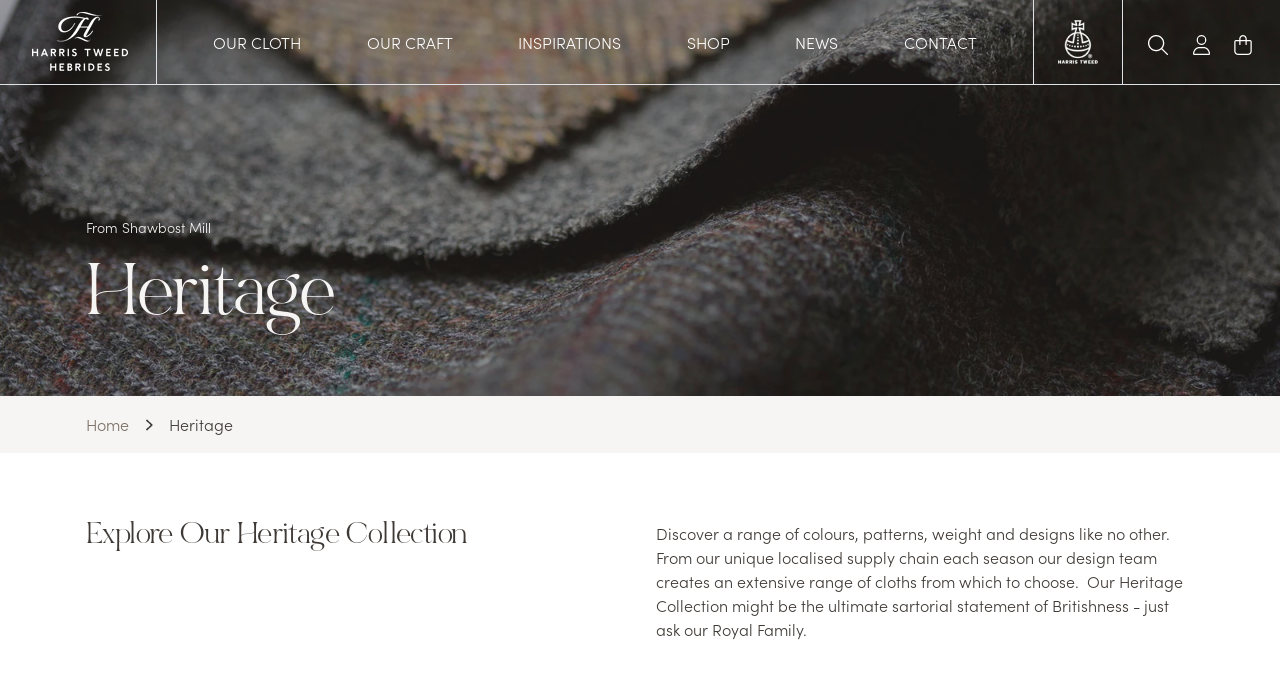

--- FILE ---
content_type: text/html; charset=utf-8
request_url: https://www.harristweedhebrides.com/collections/heritage-fabric
body_size: 35828
content:
<!doctype html>
<html class="no-js" lang="en">
  <head>
    

    

    <meta charset="utf-8">
    <meta http-equiv="X-UA-Compatible" content="IE=edge">
    <meta name="viewport" content="width=device-width,initial-scale=1,viewport-fit=cover">
    <meta name="theme-color" content="">
    <link rel="canonical" href="https://www.harristweedhebrides.com/collections/heritage-fabric"><script>
      window.Shopify = window.Shopify || {};
      window.MP = window.MP || {};
    </script>

<script>
  window.MP.PreInitCallbacks = [];
  window.MP.PostInitCallbacks = [];
  window.MP.hasLoaded = false;</script>

<script>
  (function () {
    let performanceEntry = performance.getEntriesByType("navigation")[0];
    console.log("[S-B-H] Performance entry", performanceEntry);
    console.log("[S-B-H] isCached", performanceEntry.transferSize === 0);
    console.log("[S-B-H] type", performanceEntry.type);

    if(performanceEntry.type == "back_forward"){
      window.MP.PostInitCallbacks.push(() => {
        console.log("[S-B-H] Detected back_forward navigation, rerender carts");
        window.disableNextMinicartOpen = true;
        window.MP.Extensions.Cart.renderCarts();
      });
    }
    
    
  })();
</script>

<script>(function(w,d,s,l,i){w[l]=w[l]||[];w[l].push({'gtm.start':
  new Date().getTime(),event:'gtm.js'});var f=d.getElementsByTagName(s)[0],
  j=d.createElement(s),dl=l!='dataLayer'?'&l='+l:'';j.async=true;j.src=
  'https://www.googletagmanager.com/gtm.js?id='+i+dl;f.parentNode.insertBefore(j,f);
  })(window,document,'script','dataLayer','GTM-TVHPKSKW');</script>

<link rel="preconnect" href="https://cdn.shopify.com" crossorigin><link rel="icon" type="image/png" href="//www.harristweedhebrides.com/cdn/shop/files/favicon.png?crop=center&height=32&v=1705485574&width=32"><title>
      Heritage Harris Tweed Fabric - Tartan, Herringbone &amp; More
 &ndash; Harris Tweed Hebrides Ltd</title><meta name="description" content="Supplied with official Harris Tweed trademark label, our Heritage Collection is the ultimate sartorial statement of Britishness - just ask our Royal Family.">

<meta property="og:site_name" content="Harris Tweed Hebrides Ltd">
<meta property="og:url" content="https://www.harristweedhebrides.com/collections/heritage-fabric">
<meta property="og:title" content="Heritage Harris Tweed Fabric - Tartan, Herringbone &amp; More">
<meta property="og:type" content="product.group">
<meta property="og:description" content="Supplied with official Harris Tweed trademark label, our Heritage Collection is the ultimate sartorial statement of Britishness - just ask our Royal Family."><meta property="og:image" content="http://www.harristweedhebrides.com/cdn/shop/collections/our_colours_image_content_3_thumbnail_1___1_1608x497.jpg?v=1711358689">
  <meta property="og:image:secure_url" content="https://www.harristweedhebrides.com/cdn/shop/collections/our_colours_image_content_3_thumbnail_1___1_1608x497.jpg?v=1711358689">
  <meta property="og:image:width" content="1608">
  <meta property="og:image:height" content="497"><meta name="twitter:site" content="@harristweedheb"><meta name="twitter:card" content="summary_large_image">
<meta name="twitter:title" content="Heritage Harris Tweed Fabric - Tartan, Herringbone &amp; More">
<meta name="twitter:description" content="Supplied with official Harris Tweed trademark label, our Heritage Collection is the ultimate sartorial statement of Britishness - just ask our Royal Family."><script>window.performance && window.performance.mark && window.performance.mark('shopify.content_for_header.start');</script><meta name="google-site-verification" content="c-eu_NuvVrcReH4y0T3B3U2F1jAZz5yz13dGKt6AvDg">
<meta name="facebook-domain-verification" content="71ig3z7s281pqk4fkx9klcqx339f8a">
<meta id="shopify-digital-wallet" name="shopify-digital-wallet" content="/1755890/digital_wallets/dialog">
<meta name="shopify-checkout-api-token" content="201bf744386e115dfc5d031eb6aa91c1">
<link rel="alternate" type="application/atom+xml" title="Feed" href="/collections/heritage-fabric.atom" />
<link rel="next" href="/collections/heritage-fabric?page=2">
<link rel="alternate" type="application/json+oembed" href="https://www.harristweedhebrides.com/collections/heritage-fabric.oembed">
<script async="async" src="/checkouts/internal/preloads.js?locale=en-GB"></script>
<link rel="preconnect" href="https://shop.app" crossorigin="anonymous">
<script async="async" src="https://shop.app/checkouts/internal/preloads.js?locale=en-GB&shop_id=1755890" crossorigin="anonymous"></script>
<script id="apple-pay-shop-capabilities" type="application/json">{"shopId":1755890,"countryCode":"GB","currencyCode":"GBP","merchantCapabilities":["supports3DS"],"merchantId":"gid:\/\/shopify\/Shop\/1755890","merchantName":"Harris Tweed Hebrides Ltd","requiredBillingContactFields":["postalAddress","email","phone"],"requiredShippingContactFields":["postalAddress","email","phone"],"shippingType":"shipping","supportedNetworks":["visa","maestro","masterCard","amex","discover","elo"],"total":{"type":"pending","label":"Harris Tweed Hebrides Ltd","amount":"1.00"},"shopifyPaymentsEnabled":true,"supportsSubscriptions":true}</script>
<script id="shopify-features" type="application/json">{"accessToken":"201bf744386e115dfc5d031eb6aa91c1","betas":["rich-media-storefront-analytics"],"domain":"www.harristweedhebrides.com","predictiveSearch":true,"shopId":1755890,"locale":"en"}</script>
<script>var Shopify = Shopify || {};
Shopify.shop = "harristweedhebrides.myshopify.com";
Shopify.locale = "en";
Shopify.currency = {"active":"GBP","rate":"1.0"};
Shopify.country = "GB";
Shopify.theme = {"name":"MP: HTH (Production Theme)","id":138956374230,"schema_name":"Stencil","schema_version":"1.5","theme_store_id":null,"role":"main"};
Shopify.theme.handle = "null";
Shopify.theme.style = {"id":null,"handle":null};
Shopify.cdnHost = "www.harristweedhebrides.com/cdn";
Shopify.routes = Shopify.routes || {};
Shopify.routes.root = "/";</script>
<script type="module">!function(o){(o.Shopify=o.Shopify||{}).modules=!0}(window);</script>
<script>!function(o){function n(){var o=[];function n(){o.push(Array.prototype.slice.apply(arguments))}return n.q=o,n}var t=o.Shopify=o.Shopify||{};t.loadFeatures=n(),t.autoloadFeatures=n()}(window);</script>
<script>
  window.ShopifyPay = window.ShopifyPay || {};
  window.ShopifyPay.apiHost = "shop.app\/pay";
  window.ShopifyPay.redirectState = null;
</script>
<script id="shop-js-analytics" type="application/json">{"pageType":"collection"}</script>
<script defer="defer" async type="module" src="//www.harristweedhebrides.com/cdn/shopifycloud/shop-js/modules/v2/client.init-shop-cart-sync_BdyHc3Nr.en.esm.js"></script>
<script defer="defer" async type="module" src="//www.harristweedhebrides.com/cdn/shopifycloud/shop-js/modules/v2/chunk.common_Daul8nwZ.esm.js"></script>
<script type="module">
  await import("//www.harristweedhebrides.com/cdn/shopifycloud/shop-js/modules/v2/client.init-shop-cart-sync_BdyHc3Nr.en.esm.js");
await import("//www.harristweedhebrides.com/cdn/shopifycloud/shop-js/modules/v2/chunk.common_Daul8nwZ.esm.js");

  window.Shopify.SignInWithShop?.initShopCartSync?.({"fedCMEnabled":true,"windoidEnabled":true});

</script>
<script>
  window.Shopify = window.Shopify || {};
  if (!window.Shopify.featureAssets) window.Shopify.featureAssets = {};
  window.Shopify.featureAssets['shop-js'] = {"shop-cart-sync":["modules/v2/client.shop-cart-sync_QYOiDySF.en.esm.js","modules/v2/chunk.common_Daul8nwZ.esm.js"],"init-fed-cm":["modules/v2/client.init-fed-cm_DchLp9rc.en.esm.js","modules/v2/chunk.common_Daul8nwZ.esm.js"],"shop-button":["modules/v2/client.shop-button_OV7bAJc5.en.esm.js","modules/v2/chunk.common_Daul8nwZ.esm.js"],"init-windoid":["modules/v2/client.init-windoid_DwxFKQ8e.en.esm.js","modules/v2/chunk.common_Daul8nwZ.esm.js"],"shop-cash-offers":["modules/v2/client.shop-cash-offers_DWtL6Bq3.en.esm.js","modules/v2/chunk.common_Daul8nwZ.esm.js","modules/v2/chunk.modal_CQq8HTM6.esm.js"],"shop-toast-manager":["modules/v2/client.shop-toast-manager_CX9r1SjA.en.esm.js","modules/v2/chunk.common_Daul8nwZ.esm.js"],"init-shop-email-lookup-coordinator":["modules/v2/client.init-shop-email-lookup-coordinator_UhKnw74l.en.esm.js","modules/v2/chunk.common_Daul8nwZ.esm.js"],"pay-button":["modules/v2/client.pay-button_DzxNnLDY.en.esm.js","modules/v2/chunk.common_Daul8nwZ.esm.js"],"avatar":["modules/v2/client.avatar_BTnouDA3.en.esm.js"],"init-shop-cart-sync":["modules/v2/client.init-shop-cart-sync_BdyHc3Nr.en.esm.js","modules/v2/chunk.common_Daul8nwZ.esm.js"],"shop-login-button":["modules/v2/client.shop-login-button_D8B466_1.en.esm.js","modules/v2/chunk.common_Daul8nwZ.esm.js","modules/v2/chunk.modal_CQq8HTM6.esm.js"],"init-customer-accounts-sign-up":["modules/v2/client.init-customer-accounts-sign-up_C8fpPm4i.en.esm.js","modules/v2/client.shop-login-button_D8B466_1.en.esm.js","modules/v2/chunk.common_Daul8nwZ.esm.js","modules/v2/chunk.modal_CQq8HTM6.esm.js"],"init-shop-for-new-customer-accounts":["modules/v2/client.init-shop-for-new-customer-accounts_CVTO0Ztu.en.esm.js","modules/v2/client.shop-login-button_D8B466_1.en.esm.js","modules/v2/chunk.common_Daul8nwZ.esm.js","modules/v2/chunk.modal_CQq8HTM6.esm.js"],"init-customer-accounts":["modules/v2/client.init-customer-accounts_dRgKMfrE.en.esm.js","modules/v2/client.shop-login-button_D8B466_1.en.esm.js","modules/v2/chunk.common_Daul8nwZ.esm.js","modules/v2/chunk.modal_CQq8HTM6.esm.js"],"shop-follow-button":["modules/v2/client.shop-follow-button_CkZpjEct.en.esm.js","modules/v2/chunk.common_Daul8nwZ.esm.js","modules/v2/chunk.modal_CQq8HTM6.esm.js"],"lead-capture":["modules/v2/client.lead-capture_BntHBhfp.en.esm.js","modules/v2/chunk.common_Daul8nwZ.esm.js","modules/v2/chunk.modal_CQq8HTM6.esm.js"],"checkout-modal":["modules/v2/client.checkout-modal_CfxcYbTm.en.esm.js","modules/v2/chunk.common_Daul8nwZ.esm.js","modules/v2/chunk.modal_CQq8HTM6.esm.js"],"shop-login":["modules/v2/client.shop-login_Da4GZ2H6.en.esm.js","modules/v2/chunk.common_Daul8nwZ.esm.js","modules/v2/chunk.modal_CQq8HTM6.esm.js"],"payment-terms":["modules/v2/client.payment-terms_MV4M3zvL.en.esm.js","modules/v2/chunk.common_Daul8nwZ.esm.js","modules/v2/chunk.modal_CQq8HTM6.esm.js"]};
</script>
<script>(function() {
  var isLoaded = false;
  function asyncLoad() {
    if (isLoaded) return;
    isLoaded = true;
    var urls = ["https:\/\/chimpstatic.com\/mcjs-connected\/js\/users\/0fa61234a94dd8fb2c52f05c2\/d923a80f0b36b22b67b36c382.js?shop=harristweedhebrides.myshopify.com","https:\/\/stockify.teathemes.net\/js\/script.js?shop=harristweedhebrides.myshopify.com"];
    for (var i = 0; i < urls.length; i++) {
      var s = document.createElement('script');
      s.type = 'text/javascript';
      s.async = true;
      s.src = urls[i];
      var x = document.getElementsByTagName('script')[0];
      x.parentNode.insertBefore(s, x);
    }
  };
  if(window.attachEvent) {
    window.attachEvent('onload', asyncLoad);
  } else {
    window.addEventListener('load', asyncLoad, false);
  }
})();</script>
<script id="__st">var __st={"a":1755890,"offset":0,"reqid":"9ba76bc3-4787-4626-89c5-a6687fd73c49-1769029534","pageurl":"www.harristweedhebrides.com\/collections\/heritage-fabric","u":"208270d3f950","p":"collection","rtyp":"collection","rid":424325185750};</script>
<script>window.ShopifyPaypalV4VisibilityTracking = true;</script>
<script id="captcha-bootstrap">!function(){'use strict';const t='contact',e='account',n='new_comment',o=[[t,t],['blogs',n],['comments',n],[t,'customer']],c=[[e,'customer_login'],[e,'guest_login'],[e,'recover_customer_password'],[e,'create_customer']],r=t=>t.map((([t,e])=>`form[action*='/${t}']:not([data-nocaptcha='true']) input[name='form_type'][value='${e}']`)).join(','),a=t=>()=>t?[...document.querySelectorAll(t)].map((t=>t.form)):[];function s(){const t=[...o],e=r(t);return a(e)}const i='password',u='form_key',d=['recaptcha-v3-token','g-recaptcha-response','h-captcha-response',i],f=()=>{try{return window.sessionStorage}catch{return}},m='__shopify_v',_=t=>t.elements[u];function p(t,e,n=!1){try{const o=window.sessionStorage,c=JSON.parse(o.getItem(e)),{data:r}=function(t){const{data:e,action:n}=t;return t[m]||n?{data:e,action:n}:{data:t,action:n}}(c);for(const[e,n]of Object.entries(r))t.elements[e]&&(t.elements[e].value=n);n&&o.removeItem(e)}catch(o){console.error('form repopulation failed',{error:o})}}const l='form_type',E='cptcha';function T(t){t.dataset[E]=!0}const w=window,h=w.document,L='Shopify',v='ce_forms',y='captcha';let A=!1;((t,e)=>{const n=(g='f06e6c50-85a8-45c8-87d0-21a2b65856fe',I='https://cdn.shopify.com/shopifycloud/storefront-forms-hcaptcha/ce_storefront_forms_captcha_hcaptcha.v1.5.2.iife.js',D={infoText:'Protected by hCaptcha',privacyText:'Privacy',termsText:'Terms'},(t,e,n)=>{const o=w[L][v],c=o.bindForm;if(c)return c(t,g,e,D).then(n);var r;o.q.push([[t,g,e,D],n]),r=I,A||(h.body.append(Object.assign(h.createElement('script'),{id:'captcha-provider',async:!0,src:r})),A=!0)});var g,I,D;w[L]=w[L]||{},w[L][v]=w[L][v]||{},w[L][v].q=[],w[L][y]=w[L][y]||{},w[L][y].protect=function(t,e){n(t,void 0,e),T(t)},Object.freeze(w[L][y]),function(t,e,n,w,h,L){const[v,y,A,g]=function(t,e,n){const i=e?o:[],u=t?c:[],d=[...i,...u],f=r(d),m=r(i),_=r(d.filter((([t,e])=>n.includes(e))));return[a(f),a(m),a(_),s()]}(w,h,L),I=t=>{const e=t.target;return e instanceof HTMLFormElement?e:e&&e.form},D=t=>v().includes(t);t.addEventListener('submit',(t=>{const e=I(t);if(!e)return;const n=D(e)&&!e.dataset.hcaptchaBound&&!e.dataset.recaptchaBound,o=_(e),c=g().includes(e)&&(!o||!o.value);(n||c)&&t.preventDefault(),c&&!n&&(function(t){try{if(!f())return;!function(t){const e=f();if(!e)return;const n=_(t);if(!n)return;const o=n.value;o&&e.removeItem(o)}(t);const e=Array.from(Array(32),(()=>Math.random().toString(36)[2])).join('');!function(t,e){_(t)||t.append(Object.assign(document.createElement('input'),{type:'hidden',name:u})),t.elements[u].value=e}(t,e),function(t,e){const n=f();if(!n)return;const o=[...t.querySelectorAll(`input[type='${i}']`)].map((({name:t})=>t)),c=[...d,...o],r={};for(const[a,s]of new FormData(t).entries())c.includes(a)||(r[a]=s);n.setItem(e,JSON.stringify({[m]:1,action:t.action,data:r}))}(t,e)}catch(e){console.error('failed to persist form',e)}}(e),e.submit())}));const S=(t,e)=>{t&&!t.dataset[E]&&(n(t,e.some((e=>e===t))),T(t))};for(const o of['focusin','change'])t.addEventListener(o,(t=>{const e=I(t);D(e)&&S(e,y())}));const B=e.get('form_key'),M=e.get(l),P=B&&M;t.addEventListener('DOMContentLoaded',(()=>{const t=y();if(P)for(const e of t)e.elements[l].value===M&&p(e,B);[...new Set([...A(),...v().filter((t=>'true'===t.dataset.shopifyCaptcha))])].forEach((e=>S(e,t)))}))}(h,new URLSearchParams(w.location.search),n,t,e,['guest_login'])})(!0,!0)}();</script>
<script integrity="sha256-4kQ18oKyAcykRKYeNunJcIwy7WH5gtpwJnB7kiuLZ1E=" data-source-attribution="shopify.loadfeatures" defer="defer" src="//www.harristweedhebrides.com/cdn/shopifycloud/storefront/assets/storefront/load_feature-a0a9edcb.js" crossorigin="anonymous"></script>
<script crossorigin="anonymous" defer="defer" src="//www.harristweedhebrides.com/cdn/shopifycloud/storefront/assets/shopify_pay/storefront-65b4c6d7.js?v=20250812"></script>
<script data-source-attribution="shopify.dynamic_checkout.dynamic.init">var Shopify=Shopify||{};Shopify.PaymentButton=Shopify.PaymentButton||{isStorefrontPortableWallets:!0,init:function(){window.Shopify.PaymentButton.init=function(){};var t=document.createElement("script");t.src="https://www.harristweedhebrides.com/cdn/shopifycloud/portable-wallets/latest/portable-wallets.en.js",t.type="module",document.head.appendChild(t)}};
</script>
<script data-source-attribution="shopify.dynamic_checkout.buyer_consent">
  function portableWalletsHideBuyerConsent(e){var t=document.getElementById("shopify-buyer-consent"),n=document.getElementById("shopify-subscription-policy-button");t&&n&&(t.classList.add("hidden"),t.setAttribute("aria-hidden","true"),n.removeEventListener("click",e))}function portableWalletsShowBuyerConsent(e){var t=document.getElementById("shopify-buyer-consent"),n=document.getElementById("shopify-subscription-policy-button");t&&n&&(t.classList.remove("hidden"),t.removeAttribute("aria-hidden"),n.addEventListener("click",e))}window.Shopify?.PaymentButton&&(window.Shopify.PaymentButton.hideBuyerConsent=portableWalletsHideBuyerConsent,window.Shopify.PaymentButton.showBuyerConsent=portableWalletsShowBuyerConsent);
</script>
<script data-source-attribution="shopify.dynamic_checkout.cart.bootstrap">document.addEventListener("DOMContentLoaded",(function(){function t(){return document.querySelector("shopify-accelerated-checkout-cart, shopify-accelerated-checkout")}if(t())Shopify.PaymentButton.init();else{new MutationObserver((function(e,n){t()&&(Shopify.PaymentButton.init(),n.disconnect())})).observe(document.body,{childList:!0,subtree:!0})}}));
</script>
<link id="shopify-accelerated-checkout-styles" rel="stylesheet" media="screen" href="https://www.harristweedhebrides.com/cdn/shopifycloud/portable-wallets/latest/accelerated-checkout-backwards-compat.css" crossorigin="anonymous">
<style id="shopify-accelerated-checkout-cart">
        #shopify-buyer-consent {
  margin-top: 1em;
  display: inline-block;
  width: 100%;
}

#shopify-buyer-consent.hidden {
  display: none;
}

#shopify-subscription-policy-button {
  background: none;
  border: none;
  padding: 0;
  text-decoration: underline;
  font-size: inherit;
  cursor: pointer;
}

#shopify-subscription-policy-button::before {
  box-shadow: none;
}

      </style>

<script>window.performance && window.performance.mark && window.performance.mark('shopify.content_for_header.end');</script>


    <script>
      document.documentElement.className = document.documentElement.className.replace('no-js', 'js');
      if (Shopify.designMode) {
        document.documentElement.classList.add('shopify-design-mode');
      }
    </script><link href="//www.harristweedhebrides.com/cdn/shop/t/20/assets/theme.webpack.min.css?v=55946228980135967251754995427" rel="stylesheet" type="text/css" media="all" />
<script src="//www.harristweedhebrides.com/cdn/shop/t/20/assets/theme.webpack.min.js?v=98870743278246999601754995430" defer="defer"></script>
    <script src="//www.harristweedhebrides.com/cdn/shop/t/20/assets/global.js?v=44837007127575421511701343657" defer="defer"></script><script defer src="https://kit.fontawesome.com/02aa59f344.js" crossorigin="anonymous"></script><link rel="stylesheet" href="https://use.typekit.net/ind2poo.css"><meta name="facebook-domain-verification" content="" /><div id="shopify-section-static-scripts" class="shopify-section"><span style='display:none'>
  
<!-- Start cookieyes banner --> <script id="cookieyes" type="text/javascript" src="https://cdn-cookieyes.com/common/shopify.js"></script> <script id="cookieyes" type="text/javascript" src="https://cdn-cookieyes.com/client_data/97d4ea93873a5e82de236c32/script.js"></script> <!-- End cookieyes banner -->
<meta name="google-site-verification" content="K5gBWJ4F5DWmanu2GDn50BBi__Ah15jJsuL55acWcPU" />
</span>

 </div><script id='fm-source-script'>let FreshMarketerSourceMap={}; // This wil be single source of truth for all the operations from MAS TO SHOPIFY 
      
// For Loading the customer information     


// For Loading the Current Product  information          
    

// For Loading the Shopify CART Product  information          
let shopifyCartEventData = {"note":null,"attributes":{},"original_total_price":0,"total_price":0,"total_discount":0,"total_weight":0.0,"item_count":0,"items":[],"requires_shipping":false,"currency":"GBP","items_subtotal_price":0,"cart_level_discount_applications":[],"checkout_charge_amount":0};

//For Getting Collection associated with Product


FreshMarketerSourceMap.shopifyCartEventData=shopifyCartEventData; 
FreshMarketerSourceMap.shopName = "Harris Tweed Hebrides Ltd"</script>
<!-- BEGIN app block: shopify://apps/klaviyo-email-marketing-sms/blocks/klaviyo-onsite-embed/2632fe16-c075-4321-a88b-50b567f42507 -->












  <script async src="https://static.klaviyo.com/onsite/js/TwMEqD/klaviyo.js?company_id=TwMEqD"></script>
  <script>!function(){if(!window.klaviyo){window._klOnsite=window._klOnsite||[];try{window.klaviyo=new Proxy({},{get:function(n,i){return"push"===i?function(){var n;(n=window._klOnsite).push.apply(n,arguments)}:function(){for(var n=arguments.length,o=new Array(n),w=0;w<n;w++)o[w]=arguments[w];var t="function"==typeof o[o.length-1]?o.pop():void 0,e=new Promise((function(n){window._klOnsite.push([i].concat(o,[function(i){t&&t(i),n(i)}]))}));return e}}})}catch(n){window.klaviyo=window.klaviyo||[],window.klaviyo.push=function(){var n;(n=window._klOnsite).push.apply(n,arguments)}}}}();</script>

  




  <script>
    window.klaviyoReviewsProductDesignMode = false
  </script>







<!-- END app block --><link href="https://monorail-edge.shopifysvc.com" rel="dns-prefetch">
<script>(function(){if ("sendBeacon" in navigator && "performance" in window) {try {var session_token_from_headers = performance.getEntriesByType('navigation')[0].serverTiming.find(x => x.name == '_s').description;} catch {var session_token_from_headers = undefined;}var session_cookie_matches = document.cookie.match(/_shopify_s=([^;]*)/);var session_token_from_cookie = session_cookie_matches && session_cookie_matches.length === 2 ? session_cookie_matches[1] : "";var session_token = session_token_from_headers || session_token_from_cookie || "";function handle_abandonment_event(e) {var entries = performance.getEntries().filter(function(entry) {return /monorail-edge.shopifysvc.com/.test(entry.name);});if (!window.abandonment_tracked && entries.length === 0) {window.abandonment_tracked = true;var currentMs = Date.now();var navigation_start = performance.timing.navigationStart;var payload = {shop_id: 1755890,url: window.location.href,navigation_start,duration: currentMs - navigation_start,session_token,page_type: "collection"};window.navigator.sendBeacon("https://monorail-edge.shopifysvc.com/v1/produce", JSON.stringify({schema_id: "online_store_buyer_site_abandonment/1.1",payload: payload,metadata: {event_created_at_ms: currentMs,event_sent_at_ms: currentMs}}));}}window.addEventListener('pagehide', handle_abandonment_event);}}());</script>
<script id="web-pixels-manager-setup">(function e(e,d,r,n,o){if(void 0===o&&(o={}),!Boolean(null===(a=null===(i=window.Shopify)||void 0===i?void 0:i.analytics)||void 0===a?void 0:a.replayQueue)){var i,a;window.Shopify=window.Shopify||{};var t=window.Shopify;t.analytics=t.analytics||{};var s=t.analytics;s.replayQueue=[],s.publish=function(e,d,r){return s.replayQueue.push([e,d,r]),!0};try{self.performance.mark("wpm:start")}catch(e){}var l=function(){var e={modern:/Edge?\/(1{2}[4-9]|1[2-9]\d|[2-9]\d{2}|\d{4,})\.\d+(\.\d+|)|Firefox\/(1{2}[4-9]|1[2-9]\d|[2-9]\d{2}|\d{4,})\.\d+(\.\d+|)|Chrom(ium|e)\/(9{2}|\d{3,})\.\d+(\.\d+|)|(Maci|X1{2}).+ Version\/(15\.\d+|(1[6-9]|[2-9]\d|\d{3,})\.\d+)([,.]\d+|)( \(\w+\)|)( Mobile\/\w+|) Safari\/|Chrome.+OPR\/(9{2}|\d{3,})\.\d+\.\d+|(CPU[ +]OS|iPhone[ +]OS|CPU[ +]iPhone|CPU IPhone OS|CPU iPad OS)[ +]+(15[._]\d+|(1[6-9]|[2-9]\d|\d{3,})[._]\d+)([._]\d+|)|Android:?[ /-](13[3-9]|1[4-9]\d|[2-9]\d{2}|\d{4,})(\.\d+|)(\.\d+|)|Android.+Firefox\/(13[5-9]|1[4-9]\d|[2-9]\d{2}|\d{4,})\.\d+(\.\d+|)|Android.+Chrom(ium|e)\/(13[3-9]|1[4-9]\d|[2-9]\d{2}|\d{4,})\.\d+(\.\d+|)|SamsungBrowser\/([2-9]\d|\d{3,})\.\d+/,legacy:/Edge?\/(1[6-9]|[2-9]\d|\d{3,})\.\d+(\.\d+|)|Firefox\/(5[4-9]|[6-9]\d|\d{3,})\.\d+(\.\d+|)|Chrom(ium|e)\/(5[1-9]|[6-9]\d|\d{3,})\.\d+(\.\d+|)([\d.]+$|.*Safari\/(?![\d.]+ Edge\/[\d.]+$))|(Maci|X1{2}).+ Version\/(10\.\d+|(1[1-9]|[2-9]\d|\d{3,})\.\d+)([,.]\d+|)( \(\w+\)|)( Mobile\/\w+|) Safari\/|Chrome.+OPR\/(3[89]|[4-9]\d|\d{3,})\.\d+\.\d+|(CPU[ +]OS|iPhone[ +]OS|CPU[ +]iPhone|CPU IPhone OS|CPU iPad OS)[ +]+(10[._]\d+|(1[1-9]|[2-9]\d|\d{3,})[._]\d+)([._]\d+|)|Android:?[ /-](13[3-9]|1[4-9]\d|[2-9]\d{2}|\d{4,})(\.\d+|)(\.\d+|)|Mobile Safari.+OPR\/([89]\d|\d{3,})\.\d+\.\d+|Android.+Firefox\/(13[5-9]|1[4-9]\d|[2-9]\d{2}|\d{4,})\.\d+(\.\d+|)|Android.+Chrom(ium|e)\/(13[3-9]|1[4-9]\d|[2-9]\d{2}|\d{4,})\.\d+(\.\d+|)|Android.+(UC? ?Browser|UCWEB|U3)[ /]?(15\.([5-9]|\d{2,})|(1[6-9]|[2-9]\d|\d{3,})\.\d+)\.\d+|SamsungBrowser\/(5\.\d+|([6-9]|\d{2,})\.\d+)|Android.+MQ{2}Browser\/(14(\.(9|\d{2,})|)|(1[5-9]|[2-9]\d|\d{3,})(\.\d+|))(\.\d+|)|K[Aa][Ii]OS\/(3\.\d+|([4-9]|\d{2,})\.\d+)(\.\d+|)/},d=e.modern,r=e.legacy,n=navigator.userAgent;return n.match(d)?"modern":n.match(r)?"legacy":"unknown"}(),u="modern"===l?"modern":"legacy",c=(null!=n?n:{modern:"",legacy:""})[u],f=function(e){return[e.baseUrl,"/wpm","/b",e.hashVersion,"modern"===e.buildTarget?"m":"l",".js"].join("")}({baseUrl:d,hashVersion:r,buildTarget:u}),m=function(e){var d=e.version,r=e.bundleTarget,n=e.surface,o=e.pageUrl,i=e.monorailEndpoint;return{emit:function(e){var a=e.status,t=e.errorMsg,s=(new Date).getTime(),l=JSON.stringify({metadata:{event_sent_at_ms:s},events:[{schema_id:"web_pixels_manager_load/3.1",payload:{version:d,bundle_target:r,page_url:o,status:a,surface:n,error_msg:t},metadata:{event_created_at_ms:s}}]});if(!i)return console&&console.warn&&console.warn("[Web Pixels Manager] No Monorail endpoint provided, skipping logging."),!1;try{return self.navigator.sendBeacon.bind(self.navigator)(i,l)}catch(e){}var u=new XMLHttpRequest;try{return u.open("POST",i,!0),u.setRequestHeader("Content-Type","text/plain"),u.send(l),!0}catch(e){return console&&console.warn&&console.warn("[Web Pixels Manager] Got an unhandled error while logging to Monorail."),!1}}}}({version:r,bundleTarget:l,surface:e.surface,pageUrl:self.location.href,monorailEndpoint:e.monorailEndpoint});try{o.browserTarget=l,function(e){var d=e.src,r=e.async,n=void 0===r||r,o=e.onload,i=e.onerror,a=e.sri,t=e.scriptDataAttributes,s=void 0===t?{}:t,l=document.createElement("script"),u=document.querySelector("head"),c=document.querySelector("body");if(l.async=n,l.src=d,a&&(l.integrity=a,l.crossOrigin="anonymous"),s)for(var f in s)if(Object.prototype.hasOwnProperty.call(s,f))try{l.dataset[f]=s[f]}catch(e){}if(o&&l.addEventListener("load",o),i&&l.addEventListener("error",i),u)u.appendChild(l);else{if(!c)throw new Error("Did not find a head or body element to append the script");c.appendChild(l)}}({src:f,async:!0,onload:function(){if(!function(){var e,d;return Boolean(null===(d=null===(e=window.Shopify)||void 0===e?void 0:e.analytics)||void 0===d?void 0:d.initialized)}()){var d=window.webPixelsManager.init(e)||void 0;if(d){var r=window.Shopify.analytics;r.replayQueue.forEach((function(e){var r=e[0],n=e[1],o=e[2];d.publishCustomEvent(r,n,o)})),r.replayQueue=[],r.publish=d.publishCustomEvent,r.visitor=d.visitor,r.initialized=!0}}},onerror:function(){return m.emit({status:"failed",errorMsg:"".concat(f," has failed to load")})},sri:function(e){var d=/^sha384-[A-Za-z0-9+/=]+$/;return"string"==typeof e&&d.test(e)}(c)?c:"",scriptDataAttributes:o}),m.emit({status:"loading"})}catch(e){m.emit({status:"failed",errorMsg:(null==e?void 0:e.message)||"Unknown error"})}}})({shopId: 1755890,storefrontBaseUrl: "https://www.harristweedhebrides.com",extensionsBaseUrl: "https://extensions.shopifycdn.com/cdn/shopifycloud/web-pixels-manager",monorailEndpoint: "https://monorail-edge.shopifysvc.com/unstable/produce_batch",surface: "storefront-renderer",enabledBetaFlags: ["2dca8a86"],webPixelsConfigList: [{"id":"2013856123","configuration":"{\"accountID\":\"TwMEqD\",\"webPixelConfig\":\"eyJlbmFibGVBZGRlZFRvQ2FydEV2ZW50cyI6IHRydWV9\"}","eventPayloadVersion":"v1","runtimeContext":"STRICT","scriptVersion":"524f6c1ee37bacdca7657a665bdca589","type":"APP","apiClientId":123074,"privacyPurposes":["ANALYTICS","MARKETING"],"dataSharingAdjustments":{"protectedCustomerApprovalScopes":["read_customer_address","read_customer_email","read_customer_name","read_customer_personal_data","read_customer_phone"]}},{"id":"1473773947","configuration":"{\"config\":\"{\\\"pixel_id\\\":\\\"G-T76JQZQZDV\\\",\\\"target_country\\\":\\\"GB\\\",\\\"gtag_events\\\":[{\\\"type\\\":\\\"begin_checkout\\\",\\\"action_label\\\":[\\\"G-T76JQZQZDV\\\",\\\"AW-11379806970\\\/nuYnCNaL0ZcaEPqlqLIq\\\"]},{\\\"type\\\":\\\"search\\\",\\\"action_label\\\":[\\\"G-T76JQZQZDV\\\",\\\"AW-11379806970\\\/aQDICNCL0ZcaEPqlqLIq\\\"]},{\\\"type\\\":\\\"view_item\\\",\\\"action_label\\\":[\\\"G-T76JQZQZDV\\\",\\\"AW-11379806970\\\/RdLACM2L0ZcaEPqlqLIq\\\",\\\"MC-N539KZHDZP\\\"]},{\\\"type\\\":\\\"purchase\\\",\\\"action_label\\\":[\\\"G-T76JQZQZDV\\\",\\\"AW-11379806970\\\/w3liCMeL0ZcaEPqlqLIq\\\",\\\"MC-N539KZHDZP\\\"]},{\\\"type\\\":\\\"page_view\\\",\\\"action_label\\\":[\\\"G-T76JQZQZDV\\\",\\\"AW-11379806970\\\/QEpWCMqL0ZcaEPqlqLIq\\\",\\\"MC-N539KZHDZP\\\"]},{\\\"type\\\":\\\"add_payment_info\\\",\\\"action_label\\\":[\\\"G-T76JQZQZDV\\\",\\\"AW-11379806970\\\/JUJBCNmL0ZcaEPqlqLIq\\\"]},{\\\"type\\\":\\\"add_to_cart\\\",\\\"action_label\\\":[\\\"G-T76JQZQZDV\\\",\\\"AW-11379806970\\\/rWygCNOL0ZcaEPqlqLIq\\\"]}],\\\"enable_monitoring_mode\\\":false}\"}","eventPayloadVersion":"v1","runtimeContext":"OPEN","scriptVersion":"b2a88bafab3e21179ed38636efcd8a93","type":"APP","apiClientId":1780363,"privacyPurposes":[],"dataSharingAdjustments":{"protectedCustomerApprovalScopes":["read_customer_address","read_customer_email","read_customer_name","read_customer_personal_data","read_customer_phone"]}},{"id":"157319382","configuration":"{\"pixel_id\":\"438893706719129\",\"pixel_type\":\"facebook_pixel\",\"metaapp_system_user_token\":\"-\"}","eventPayloadVersion":"v1","runtimeContext":"OPEN","scriptVersion":"ca16bc87fe92b6042fbaa3acc2fbdaa6","type":"APP","apiClientId":2329312,"privacyPurposes":["ANALYTICS","MARKETING","SALE_OF_DATA"],"dataSharingAdjustments":{"protectedCustomerApprovalScopes":["read_customer_address","read_customer_email","read_customer_name","read_customer_personal_data","read_customer_phone"]}},{"id":"82182358","configuration":"{\"tagID\":\"2613592411605\"}","eventPayloadVersion":"v1","runtimeContext":"STRICT","scriptVersion":"18031546ee651571ed29edbe71a3550b","type":"APP","apiClientId":3009811,"privacyPurposes":["ANALYTICS","MARKETING","SALE_OF_DATA"],"dataSharingAdjustments":{"protectedCustomerApprovalScopes":["read_customer_address","read_customer_email","read_customer_name","read_customer_personal_data","read_customer_phone"]}},{"id":"shopify-app-pixel","configuration":"{}","eventPayloadVersion":"v1","runtimeContext":"STRICT","scriptVersion":"0450","apiClientId":"shopify-pixel","type":"APP","privacyPurposes":["ANALYTICS","MARKETING"]},{"id":"shopify-custom-pixel","eventPayloadVersion":"v1","runtimeContext":"LAX","scriptVersion":"0450","apiClientId":"shopify-pixel","type":"CUSTOM","privacyPurposes":["ANALYTICS","MARKETING"]}],isMerchantRequest: false,initData: {"shop":{"name":"Harris Tweed Hebrides Ltd","paymentSettings":{"currencyCode":"GBP"},"myshopifyDomain":"harristweedhebrides.myshopify.com","countryCode":"GB","storefrontUrl":"https:\/\/www.harristweedhebrides.com"},"customer":null,"cart":null,"checkout":null,"productVariants":[],"purchasingCompany":null},},"https://www.harristweedhebrides.com/cdn","fcfee988w5aeb613cpc8e4bc33m6693e112",{"modern":"","legacy":""},{"shopId":"1755890","storefrontBaseUrl":"https:\/\/www.harristweedhebrides.com","extensionBaseUrl":"https:\/\/extensions.shopifycdn.com\/cdn\/shopifycloud\/web-pixels-manager","surface":"storefront-renderer","enabledBetaFlags":"[\"2dca8a86\"]","isMerchantRequest":"false","hashVersion":"fcfee988w5aeb613cpc8e4bc33m6693e112","publish":"custom","events":"[[\"page_viewed\",{}],[\"collection_viewed\",{\"collection\":{\"id\":\"424325185750\",\"title\":\"Heritage\",\"productVariants\":[{\"price\":{\"amount\":27.5,\"currencyCode\":\"GBP\"},\"product\":{\"title\":\"FWD HA222-C3\",\"vendor\":\"Harris Tweed Hebrides\",\"id\":\"421462620\",\"untranslatedTitle\":\"FWD HA222-C3\",\"url\":\"\/products\/ha222-c3-green-brown-blue-tartan-fabric\",\"type\":\"Harris Tweed Hebrides Cloth\"},\"id\":\"32389418614861\",\"image\":{\"src\":\"\/\/www.harristweedhebrides.com\/cdn\/shop\/products\/HA222-C3.jpg?v=1736267360\"},\"sku\":null,\"title\":\"min 0.5m\",\"untranslatedTitle\":\"min 0.5m\"},{\"price\":{\"amount\":27.5,\"currencyCode\":\"GBP\"},\"product\":{\"title\":\"FWD TRT010\",\"vendor\":\"Harris Tweed Hebrides\",\"id\":\"269409693\",\"untranslatedTitle\":\"FWD TRT010\",\"url\":\"\/products\/trt010-yellow-blue-tartan-fabric\",\"type\":\"Harris Tweed Hebrides Cloth\"},\"id\":\"32390212911181\",\"image\":{\"src\":\"\/\/www.harristweedhebrides.com\/cdn\/shop\/products\/TRT010_2048x2048_33767e38-d105-4a54-b9bc-dca2e79b4c8d.jpg?v=1736267492\"},\"sku\":null,\"title\":\"min 0.5m\",\"untranslatedTitle\":\"min 0.5m\"},{\"price\":{\"amount\":27.5,\"currencyCode\":\"GBP\"},\"product\":{\"title\":\"FWD YC100\",\"vendor\":\"Harris Tweed Hebrides\",\"id\":\"228811921\",\"untranslatedTitle\":\"FWD YC100\",\"url\":\"\/products\/yc100-plain-grey-fabric\",\"type\":\"Harris Tweed Hebrides Cloth\"},\"id\":\"32390213369933\",\"image\":{\"src\":\"\/\/www.harristweedhebrides.com\/cdn\/shop\/products\/YC100.jpg?v=1736267517\"},\"sku\":null,\"title\":\"min 0.5m\",\"untranslatedTitle\":\"min 0.5m\"},{\"price\":{\"amount\":27.5,\"currencyCode\":\"GBP\"},\"product\":{\"title\":\"FWD HA211-A1\",\"vendor\":\"Harris Tweed Hebrides\",\"id\":\"228655117\",\"untranslatedTitle\":\"FWD HA211-A1\",\"url\":\"\/products\/ha211-a1\",\"type\":\"Harris Tweed Hebrides Cloth\"},\"id\":\"32389885952077\",\"image\":{\"src\":\"\/\/www.harristweedhebrides.com\/cdn\/shop\/products\/HA211-A1.jpg?v=1736267347\"},\"sku\":null,\"title\":\"min 0.5m\",\"untranslatedTitle\":\"min 0.5m\"},{\"price\":{\"amount\":27.5,\"currencyCode\":\"GBP\"},\"product\":{\"title\":\"FWD YC198\",\"vendor\":\"Harris Tweed Hebrides\",\"id\":\"4410357579853\",\"untranslatedTitle\":\"FWD YC198\",\"url\":\"\/products\/yc198-plain-yellow-fabric\",\"type\":\"Harris Tweed Hebrides Cloth\"},\"id\":\"32390215270477\",\"image\":{\"src\":\"\/\/www.harristweedhebrides.com\/cdn\/shop\/products\/YC198.jpg?v=1736267568\"},\"sku\":null,\"title\":\"min 0.5m\",\"untranslatedTitle\":\"min 0.5m\"},{\"price\":{\"amount\":27.5,\"currencyCode\":\"GBP\"},\"product\":{\"title\":\"FWD HB310-B5\",\"vendor\":\"Harris Tweed Hebrides\",\"id\":\"228656833\",\"untranslatedTitle\":\"FWD HB310-B5\",\"url\":\"\/products\/hb310-b5\",\"type\":\"Harris Tweed Hebrides Cloth\"},\"id\":\"32389962661965\",\"image\":{\"src\":\"\/\/www.harristweedhebrides.com\/cdn\/shop\/files\/HB310-B5_2.jpg?v=1760539507\"},\"sku\":null,\"title\":\"min 0.5m\",\"untranslatedTitle\":\"min 0.5m\"},{\"price\":{\"amount\":27.5,\"currencyCode\":\"GBP\"},\"product\":{\"title\":\"FWD 1719-A2\",\"vendor\":\"Harris Tweed Hebrides\",\"id\":\"4455310131277\",\"untranslatedTitle\":\"FWD 1719-A2\",\"url\":\"\/products\/1719-a2-1\",\"type\":\"Harris Tweed Hebrides Cloth\"},\"id\":\"32389834866765\",\"image\":{\"src\":\"\/\/www.harristweedhebrides.com\/cdn\/shop\/products\/1719-A2_2.jpg?v=1736267192\"},\"sku\":null,\"title\":\"min 0.5m\",\"untranslatedTitle\":\"min 0.5m\"},{\"price\":{\"amount\":27.5,\"currencyCode\":\"GBP\"},\"product\":{\"title\":\"FWD 2014-B3\",\"vendor\":\"Harris Tweed Hebrides\",\"id\":\"4750256144461\",\"untranslatedTitle\":\"FWD 2014-B3\",\"url\":\"\/products\/2014-b3\",\"type\":\"Harris Tweed Hebrides Cloth\"},\"id\":\"32847547138125\",\"image\":{\"src\":\"\/\/www.harristweedhebrides.com\/cdn\/shop\/files\/2014_B3.jpg?v=1757166471\"},\"sku\":null,\"title\":\"min 0.5m\",\"untranslatedTitle\":\"min 0.5m\"},{\"price\":{\"amount\":27.5,\"currencyCode\":\"GBP\"},\"product\":{\"title\":\"FWD AC9225\",\"vendor\":\"Harris Tweed Hebrides\",\"id\":\"269414641\",\"untranslatedTitle\":\"FWD AC9225\",\"url\":\"\/products\/ac9225\",\"type\":\"Harris Tweed Hebrides Cloth\"},\"id\":\"33044984332365\",\"image\":{\"src\":\"\/\/www.harristweedhebrides.com\/cdn\/shop\/products\/AC9225.jpg?v=1736267217\"},\"sku\":null,\"title\":\"min 0.5m\",\"untranslatedTitle\":\"min 0.5m\"},{\"price\":{\"amount\":27.5,\"currencyCode\":\"GBP\"},\"product\":{\"title\":\"FWD YC154\",\"vendor\":\"Harris Tweed Hebrides\",\"id\":\"4455368720461\",\"untranslatedTitle\":\"FWD YC154\",\"url\":\"\/products\/yc154-plain-green-fabric\",\"type\":\"Harris Tweed Hebrides Cloth\"},\"id\":\"32390214025293\",\"image\":{\"src\":\"\/\/www.harristweedhebrides.com\/cdn\/shop\/products\/YC154.jpg?v=1736267540\"},\"sku\":null,\"title\":\"min 0.5m\",\"untranslatedTitle\":\"min 0.5m\"},{\"price\":{\"amount\":27.5,\"currencyCode\":\"GBP\"},\"product\":{\"title\":\"FWD YC110\",\"vendor\":\"Harris Tweed Hebrides\",\"id\":\"227526189\",\"untranslatedTitle\":\"FWD YC110\",\"url\":\"\/products\/yc110-plain-black-fabric\",\"type\":\"Harris Tweed Hebrides Cloth\"},\"id\":\"33069944275021\",\"image\":{\"src\":\"\/\/www.harristweedhebrides.com\/cdn\/shop\/products\/YC110.jpg?v=1736267522\"},\"sku\":null,\"title\":\"min 0.5m\",\"untranslatedTitle\":\"min 0.5m\"},{\"price\":{\"amount\":27.5,\"currencyCode\":\"GBP\"},\"product\":{\"title\":\"FWD HA201-K3\",\"vendor\":\"Harris Tweed Hebrides\",\"id\":\"191331921\",\"untranslatedTitle\":\"FWD HA201-K3\",\"url\":\"\/products\/ha201-k3\",\"type\":\"Harris Tweed Hebrides Cloth\"},\"id\":\"32389883068493\",\"image\":{\"src\":\"\/\/www.harristweedhebrides.com\/cdn\/shop\/products\/HA201-K3.jpg?v=1736267342\"},\"sku\":null,\"title\":\"min 0.5m\",\"untranslatedTitle\":\"min 0.5m\"},{\"price\":{\"amount\":27.5,\"currencyCode\":\"GBP\"},\"product\":{\"title\":\"FWD YC102\",\"vendor\":\"Harris Tweed Hebrides\",\"id\":\"4849566084\",\"untranslatedTitle\":\"FWD YC102\",\"url\":\"\/products\/copy-of-yc102-plain-grey-fabric\",\"type\":\"Harris Tweed Hebrides Cloth\"},\"id\":\"33069942407245\",\"image\":{\"src\":\"\/\/www.harristweedhebrides.com\/cdn\/shop\/products\/YC102_-_Copy.jpg?v=1736267233\"},\"sku\":null,\"title\":\"min 0.5m\",\"untranslatedTitle\":\"min 0.5m\"},{\"price\":{\"amount\":27.5,\"currencyCode\":\"GBP\"},\"product\":{\"title\":\"FWD HA222-B1\",\"vendor\":\"Harris Tweed Hebrides\",\"id\":\"4905542980\",\"untranslatedTitle\":\"FWD HA222-B1\",\"url\":\"\/products\/ha222-b1-purple-pink-red-tartan-fabric\",\"type\":\"Harris Tweed Hebrides Cloth\"},\"id\":\"32389948801101\",\"image\":{\"src\":\"\/\/www.harristweedhebrides.com\/cdn\/shop\/products\/HA222-B1.jpg?v=1736267358\"},\"sku\":null,\"title\":\"min 0.5m\",\"untranslatedTitle\":\"min 0.5m\"},{\"price\":{\"amount\":27.5,\"currencyCode\":\"GBP\"},\"product\":{\"title\":\"FWD JD17-01\",\"vendor\":\"Harris Tweed Hebrides\",\"id\":\"6198077096114\",\"untranslatedTitle\":\"FWD JD17-01\",\"url\":\"\/products\/jd17-1\",\"type\":\"Harris Tweed Hebrides Cloth\"},\"id\":\"38036264288434\",\"image\":{\"src\":\"\/\/www.harristweedhebrides.com\/cdn\/shop\/products\/JD17-01.jpg?v=1736267442\"},\"sku\":null,\"title\":\"min 0.5m\",\"untranslatedTitle\":\"min 0.5m\"},{\"price\":{\"amount\":27.5,\"currencyCode\":\"GBP\"},\"product\":{\"title\":\"FWD YC211\",\"vendor\":\"Harris Tweed Hebrides\",\"id\":\"4455364231245\",\"untranslatedTitle\":\"FWD YC211\",\"url\":\"\/products\/yc211-plain-green-fabric\",\"type\":\"Harris Tweed Hebrides Cloth\"},\"id\":\"32390215434317\",\"image\":{\"src\":\"\/\/www.harristweedhebrides.com\/cdn\/shop\/products\/YC211.jpg?v=1736267574\"},\"sku\":null,\"title\":\"min 0.5m\",\"untranslatedTitle\":\"min 0.5m\"},{\"price\":{\"amount\":27.5,\"currencyCode\":\"GBP\"},\"product\":{\"title\":\"FWD SSR-001\",\"vendor\":\"Harris Tweed Hebrides\",\"id\":\"6198605185202\",\"untranslatedTitle\":\"FWD SSR-001\",\"url\":\"\/products\/ssr-001\",\"type\":\"Harris Tweed Hebrides Cloth\"},\"id\":\"38038251274418\",\"image\":{\"src\":\"\/\/www.harristweedhebrides.com\/cdn\/shop\/files\/SSR-001_4d168e0b-ce98-4a81-a4c8-0abbbc8e5b86.jpg?v=1756998687\"},\"sku\":null,\"title\":\"min 0.5m\",\"untranslatedTitle\":\"min 0.5m\"},{\"price\":{\"amount\":27.5,\"currencyCode\":\"GBP\"},\"product\":{\"title\":\"FWD HC402-A1\",\"vendor\":\"Harris Tweed Hebrides\",\"id\":\"8613882897\",\"untranslatedTitle\":\"FWD HC402-A1\",\"url\":\"\/products\/1719-a2-brown-green-geometric-fabric\",\"type\":\"Harris Tweed Hebrides Cloth\"},\"id\":\"32389977931853\",\"image\":{\"src\":\"\/\/www.harristweedhebrides.com\/cdn\/shop\/products\/HC402-A1_2c6fa90e-fe3f-403b-b603-258ea84daab5.jpg?v=1736267193\"},\"sku\":null,\"title\":\"min 0.5m\",\"untranslatedTitle\":\"min 0.5m\"},{\"price\":{\"amount\":27.5,\"currencyCode\":\"GBP\"},\"product\":{\"title\":\"FWD HA200-E1\",\"vendor\":\"Harris Tweed Hebrides\",\"id\":\"191341545\",\"untranslatedTitle\":\"FWD HA200-E1\",\"url\":\"\/products\/ha200-e1\",\"type\":\"Harris Tweed Hebrides Cloth\"},\"id\":\"32389879169101\",\"image\":{\"src\":\"\/\/www.harristweedhebrides.com\/cdn\/shop\/products\/HA200-E1_8335f278-fbfc-470e-bf88-b849592e1c6f.jpg?v=1736267339\"},\"sku\":null,\"title\":\"min 0.5m\",\"untranslatedTitle\":\"min 0.5m\"},{\"price\":{\"amount\":27.5,\"currencyCode\":\"GBP\"},\"product\":{\"title\":\"FWD JD6021\",\"vendor\":\"Harris Tweed Hebrides\",\"id\":\"269425345\",\"untranslatedTitle\":\"FWD JD6021\",\"url\":\"\/products\/jd6021\",\"type\":\"Harris Tweed Hebrides Cloth\"},\"id\":\"32390212419661\",\"image\":{\"src\":\"\/\/www.harristweedhebrides.com\/cdn\/shop\/products\/JD6021.jpg?v=1736267442\"},\"sku\":null,\"title\":\"min 0.5m\",\"untranslatedTitle\":\"min 0.5m\"},{\"price\":{\"amount\":27.5,\"currencyCode\":\"GBP\"},\"product\":{\"title\":\"FWD YC104\",\"vendor\":\"Harris Tweed Hebrides\",\"id\":\"4849565124\",\"untranslatedTitle\":\"FWD YC104\",\"url\":\"\/products\/yc104-plain-grey-fabric\",\"type\":\"Harris Tweed Hebrides Cloth\"},\"id\":\"32390213402701\",\"image\":{\"src\":\"\/\/www.harristweedhebrides.com\/cdn\/shop\/products\/YC104.jpg?v=1736267520\"},\"sku\":null,\"title\":\"min 0.5m\",\"untranslatedTitle\":\"min 0.5m\"},{\"price\":{\"amount\":27.5,\"currencyCode\":\"GBP\"},\"product\":{\"title\":\"FWD YC203\",\"vendor\":\"Harris Tweed Hebrides\",\"id\":\"8589545873\",\"untranslatedTitle\":\"FWD YC203\",\"url\":\"\/products\/yc203-plain-navy-fabric\",\"type\":\"Harris Tweed Hebrides Cloth\"},\"id\":\"32390215401549\",\"image\":{\"src\":\"\/\/www.harristweedhebrides.com\/cdn\/shop\/products\/YC203.jpg?v=1736267572\"},\"sku\":null,\"title\":\"min 0.5m\",\"untranslatedTitle\":\"min 0.5m\"},{\"price\":{\"amount\":27.5,\"currencyCode\":\"GBP\"},\"product\":{\"title\":\"FWD AC9125\",\"vendor\":\"Harris Tweed Hebrides\",\"id\":\"269411141\",\"untranslatedTitle\":\"FWD AC9125\",\"url\":\"\/products\/ac9125-green-barleycorn-fabric\",\"type\":\"Harris Tweed Hebrides Cloth\"},\"id\":\"32389872975949\",\"image\":{\"src\":\"\/\/www.harristweedhebrides.com\/cdn\/shop\/products\/AC9125.jpg?v=1736267215\"},\"sku\":null,\"title\":\"min 0.5m\",\"untranslatedTitle\":\"min 0.5m\"},{\"price\":{\"amount\":27.5,\"currencyCode\":\"GBP\"},\"product\":{\"title\":\"FWD TRT013\",\"vendor\":\"Harris Tweed Hebrides\",\"id\":\"297268585\",\"untranslatedTitle\":\"FWD TRT013\",\"url\":\"\/products\/trt013-yellow-black-tartan-fabric\",\"type\":\"Harris Tweed Hebrides Cloth\"},\"id\":\"33069858422861\",\"image\":{\"src\":\"\/\/www.harristweedhebrides.com\/cdn\/shop\/products\/TRT013.jpg?v=1736267495\"},\"sku\":null,\"title\":\"min 0.5m\",\"untranslatedTitle\":\"min 0.5m\"},{\"price\":{\"amount\":27.5,\"currencyCode\":\"GBP\"},\"product\":{\"title\":\"FWD 1700-D1\",\"vendor\":\"Harris Tweed Hebrides\",\"id\":\"1678143062051\",\"untranslatedTitle\":\"FWD 1700-D1\",\"url\":\"\/products\/1700-d1-blue-green-barleycorn-fabric\",\"type\":\"Harris Tweed Hebrides Cloth\"},\"id\":\"32526178975821\",\"image\":{\"src\":\"\/\/www.harristweedhebrides.com\/cdn\/shop\/products\/1700-d1_2.jpg?v=1736267189\"},\"sku\":null,\"title\":\"min 0.5m\",\"untranslatedTitle\":\"min 0.5m\"},{\"price\":{\"amount\":27.5,\"currencyCode\":\"GBP\"},\"product\":{\"title\":\"FWD YC106\",\"vendor\":\"Harris Tweed Hebrides\",\"id\":\"4849562052\",\"untranslatedTitle\":\"FWD YC106\",\"url\":\"\/products\/yc106-plain-grey-fabric\",\"type\":\"Harris Tweed Hebrides Cloth\"},\"id\":\"32390213435469\",\"image\":{\"src\":\"\/\/www.harristweedhebrides.com\/cdn\/shop\/products\/YC106.jpg?v=1736267521\"},\"sku\":null,\"title\":\"min 0.5m\",\"untranslatedTitle\":\"min 0.5m\"}]}}]]"});</script><script>
  window.ShopifyAnalytics = window.ShopifyAnalytics || {};
  window.ShopifyAnalytics.meta = window.ShopifyAnalytics.meta || {};
  window.ShopifyAnalytics.meta.currency = 'GBP';
  var meta = {"products":[{"id":421462620,"gid":"gid:\/\/shopify\/Product\/421462620","vendor":"Harris Tweed Hebrides","type":"Harris Tweed Hebrides Cloth","handle":"ha222-c3-green-brown-blue-tartan-fabric","variants":[{"id":32389418614861,"price":2750,"name":"FWD HA222-C3 - min 0.5m","public_title":"min 0.5m","sku":null},{"id":44329195897046,"price":100,"name":"FWD HA222-C3 - Swatch","public_title":"Swatch","sku":null}],"remote":false},{"id":269409693,"gid":"gid:\/\/shopify\/Product\/269409693","vendor":"Harris Tweed Hebrides","type":"Harris Tweed Hebrides Cloth","handle":"trt010-yellow-blue-tartan-fabric","variants":[{"id":32390212911181,"price":2750,"name":"FWD TRT010 - min 0.5m","public_title":"min 0.5m","sku":null},{"id":44329205235926,"price":100,"name":"FWD TRT010 - Swatch","public_title":"Swatch","sku":null}],"remote":false},{"id":228811921,"gid":"gid:\/\/shopify\/Product\/228811921","vendor":"Harris Tweed Hebrides","type":"Harris Tweed Hebrides Cloth","handle":"yc100-plain-grey-fabric","variants":[{"id":32390213369933,"price":2750,"name":"FWD YC100 - min 0.5m","public_title":"min 0.5m","sku":null},{"id":44329206808790,"price":100,"name":"FWD YC100 - Swatch","public_title":"Swatch","sku":null}],"remote":false},{"id":228655117,"gid":"gid:\/\/shopify\/Product\/228655117","vendor":"Harris Tweed Hebrides","type":"Harris Tweed Hebrides Cloth","handle":"ha211-a1","variants":[{"id":32389885952077,"price":2750,"name":"FWD HA211-A1 - min 0.5m","public_title":"min 0.5m","sku":null},{"id":44329195208918,"price":100,"name":"FWD HA211-A1 - Swatch","public_title":"Swatch","sku":null}],"remote":false},{"id":4410357579853,"gid":"gid:\/\/shopify\/Product\/4410357579853","vendor":"Harris Tweed Hebrides","type":"Harris Tweed Hebrides Cloth","handle":"yc198-plain-yellow-fabric","variants":[{"id":32390215270477,"price":2750,"name":"FWD YC198 - min 0.5m","public_title":"min 0.5m","sku":null},{"id":44329210249430,"price":100,"name":"FWD YC198 - Swatch","public_title":"Swatch","sku":null}],"remote":false},{"id":228656833,"gid":"gid:\/\/shopify\/Product\/228656833","vendor":"Harris Tweed Hebrides","type":"Harris Tweed Hebrides Cloth","handle":"hb310-b5","variants":[{"id":32389962661965,"price":2750,"name":"FWD HB310-B5 - min 0.5m","public_title":"min 0.5m","sku":null},{"id":44329196224726,"price":100,"name":"FWD HB310-B5 - Swatch","public_title":"Swatch","sku":null}],"remote":false},{"id":4455310131277,"gid":"gid:\/\/shopify\/Product\/4455310131277","vendor":"Harris Tweed Hebrides","type":"Harris Tweed Hebrides Cloth","handle":"1719-a2-1","variants":[{"id":32389834866765,"price":2750,"name":"FWD 1719-A2 - min 0.5m","public_title":"min 0.5m","sku":null},{"id":44329184821462,"price":100,"name":"FWD 1719-A2 - Swatch","public_title":"Swatch","sku":null}],"remote":false},{"id":4750256144461,"gid":"gid:\/\/shopify\/Product\/4750256144461","vendor":"Harris Tweed Hebrides","type":"Harris Tweed Hebrides Cloth","handle":"2014-b3","variants":[{"id":32847547138125,"price":2750,"name":"FWD 2014-B3 - min 0.5m","public_title":"min 0.5m","sku":null},{"id":44329185738966,"price":100,"name":"FWD 2014-B3 - Swatch","public_title":"Swatch","sku":null}],"remote":false},{"id":269414641,"gid":"gid:\/\/shopify\/Product\/269414641","vendor":"Harris Tweed Hebrides","type":"Harris Tweed Hebrides Cloth","handle":"ac9225","variants":[{"id":33044984332365,"price":2750,"name":"FWD AC9225 - min 0.5m","public_title":"min 0.5m","sku":null},{"id":44329186427094,"price":100,"name":"FWD AC9225 - Swatch","public_title":"Swatch","sku":null}],"remote":false},{"id":4455368720461,"gid":"gid:\/\/shopify\/Product\/4455368720461","vendor":"Harris Tweed Hebrides","type":"Harris Tweed Hebrides Cloth","handle":"yc154-plain-green-fabric","variants":[{"id":32390214025293,"price":2750,"name":"FWD YC154 - min 0.5m","public_title":"min 0.5m","sku":null},{"id":44329208611030,"price":100,"name":"FWD YC154 - Swatch","public_title":"Swatch","sku":null}],"remote":false},{"id":227526189,"gid":"gid:\/\/shopify\/Product\/227526189","vendor":"Harris Tweed Hebrides","type":"Harris Tweed Hebrides Cloth","handle":"yc110-plain-black-fabric","variants":[{"id":33069944275021,"price":2750,"name":"FWD YC110 - min 0.5m","public_title":"min 0.5m","sku":null},{"id":44329207103702,"price":100,"name":"FWD YC110 - Swatch","public_title":"Swatch","sku":null}],"remote":false},{"id":191331921,"gid":"gid:\/\/shopify\/Product\/191331921","vendor":"Harris Tweed Hebrides","type":"Harris Tweed Hebrides Cloth","handle":"ha201-k3","variants":[{"id":32389883068493,"price":2750,"name":"FWD HA201-K3 - min 0.5m","public_title":"min 0.5m","sku":null},{"id":44329194717398,"price":100,"name":"FWD HA201-K3 - Swatch","public_title":"Swatch","sku":null}],"remote":false},{"id":4849566084,"gid":"gid:\/\/shopify\/Product\/4849566084","vendor":"Harris Tweed Hebrides","type":"Harris Tweed Hebrides Cloth","handle":"copy-of-yc102-plain-grey-fabric","variants":[{"id":33069942407245,"price":2750,"name":"FWD YC102 - min 0.5m","public_title":"min 0.5m","sku":null},{"id":44329187541206,"price":100,"name":"FWD YC102 - Swatch","public_title":"Swatch","sku":null}],"remote":false},{"id":4905542980,"gid":"gid:\/\/shopify\/Product\/4905542980","vendor":"Harris Tweed Hebrides","type":"Harris Tweed Hebrides Cloth","handle":"ha222-b1-purple-pink-red-tartan-fabric","variants":[{"id":32389948801101,"price":2750,"name":"FWD HA222-B1 - min 0.5m","public_title":"min 0.5m","sku":null},{"id":44329195798742,"price":100,"name":"FWD HA222-B1 - Swatch","public_title":"Swatch","sku":null}],"remote":false},{"id":6198077096114,"gid":"gid:\/\/shopify\/Product\/6198077096114","vendor":"Harris Tweed Hebrides","type":"Harris Tweed Hebrides Cloth","handle":"jd17-1","variants":[{"id":38036264288434,"price":2750,"name":"FWD JD17-01 - min 0.5m","public_title":"min 0.5m","sku":null},{"id":44329202254038,"price":100,"name":"FWD JD17-01 - Swatch","public_title":"Swatch","sku":null}],"remote":false},{"id":4455364231245,"gid":"gid:\/\/shopify\/Product\/4455364231245","vendor":"Harris Tweed Hebrides","type":"Harris Tweed Hebrides Cloth","handle":"yc211-plain-green-fabric","variants":[{"id":32390215434317,"price":2750,"name":"FWD YC211 - min 0.5m","public_title":"min 0.5m","sku":null},{"id":44329210544342,"price":100,"name":"FWD YC211 - Swatch","public_title":"Swatch","sku":null}],"remote":false},{"id":6198605185202,"gid":"gid:\/\/shopify\/Product\/6198605185202","vendor":"Harris Tweed Hebrides","type":"Harris Tweed Hebrides Cloth","handle":"ssr-001","variants":[{"id":38038251274418,"price":2750,"name":"FWD SSR-001 - min 0.5m","public_title":"min 0.5m","sku":null},{"id":44329204056278,"price":100,"name":"FWD SSR-001 - Swatch","public_title":"Swatch","sku":null}],"remote":false},{"id":8613882897,"gid":"gid:\/\/shopify\/Product\/8613882897","vendor":"Harris Tweed Hebrides","type":"Harris Tweed Hebrides Cloth","handle":"1719-a2-brown-green-geometric-fabric","variants":[{"id":32389977931853,"price":2750,"name":"FWD HC402-A1 - min 0.5m","public_title":"min 0.5m","sku":null},{"id":44329184592086,"price":100,"name":"FWD HC402-A1 - Swatch","public_title":"Swatch","sku":null}],"remote":false},{"id":191341545,"gid":"gid:\/\/shopify\/Product\/191341545","vendor":"Harris Tweed Hebrides","type":"Harris Tweed Hebrides Cloth","handle":"ha200-e1","variants":[{"id":32389879169101,"price":2750,"name":"FWD HA200-E1 - min 0.5m","public_title":"min 0.5m","sku":null},{"id":44329194324182,"price":100,"name":"FWD HA200-E1 - Swatch","public_title":"Swatch","sku":null}],"remote":false},{"id":269425345,"gid":"gid:\/\/shopify\/Product\/269425345","vendor":"Harris Tweed Hebrides","type":"Harris Tweed Hebrides Cloth","handle":"jd6021","variants":[{"id":32390212419661,"price":2750,"name":"FWD JD6021 - min 0.5m","public_title":"min 0.5m","sku":null},{"id":44329202450646,"price":100,"name":"FWD JD6021 - Swatch","public_title":"Swatch","sku":null}],"remote":false},{"id":4849565124,"gid":"gid:\/\/shopify\/Product\/4849565124","vendor":"Harris Tweed Hebrides","type":"Harris Tweed Hebrides Cloth","handle":"yc104-plain-grey-fabric","variants":[{"id":32390213402701,"price":2750,"name":"FWD YC104 - min 0.5m","public_title":"min 0.5m","sku":null},{"id":44329206972630,"price":100,"name":"FWD YC104 - Swatch","public_title":"Swatch","sku":null}],"remote":false},{"id":8589545873,"gid":"gid:\/\/shopify\/Product\/8589545873","vendor":"Harris Tweed Hebrides","type":"Harris Tweed Hebrides Cloth","handle":"yc203-plain-navy-fabric","variants":[{"id":32390215401549,"price":2750,"name":"FWD YC203 - min 0.5m","public_title":"min 0.5m","sku":null},{"id":44329210347734,"price":100,"name":"FWD YC203 - Swatch","public_title":"Swatch","sku":null}],"remote":false},{"id":269411141,"gid":"gid:\/\/shopify\/Product\/269411141","vendor":"Harris Tweed Hebrides","type":"Harris Tweed Hebrides Cloth","handle":"ac9125-green-barleycorn-fabric","variants":[{"id":32389872975949,"price":2750,"name":"FWD AC9125 - min 0.5m","public_title":"min 0.5m","sku":null},{"id":44329186361558,"price":100,"name":"FWD AC9125 - Swatch","public_title":"Swatch","sku":null}],"remote":false},{"id":297268585,"gid":"gid:\/\/shopify\/Product\/297268585","vendor":"Harris Tweed Hebrides","type":"Harris Tweed Hebrides Cloth","handle":"trt013-yellow-black-tartan-fabric","variants":[{"id":33069858422861,"price":2750,"name":"FWD TRT013 - min 0.5m","public_title":"min 0.5m","sku":null},{"id":44329205399766,"price":100,"name":"FWD TRT013 - Swatch","public_title":"Swatch","sku":null}],"remote":false},{"id":1678143062051,"gid":"gid:\/\/shopify\/Product\/1678143062051","vendor":"Harris Tweed Hebrides","type":"Harris Tweed Hebrides Cloth","handle":"1700-d1-blue-green-barleycorn-fabric","variants":[{"id":32526178975821,"price":2750,"name":"FWD 1700-D1 - min 0.5m","public_title":"min 0.5m","sku":null},{"id":44329184395478,"price":100,"name":"FWD 1700-D1 - Swatch","public_title":"Swatch","sku":null}],"remote":false},{"id":4849562052,"gid":"gid:\/\/shopify\/Product\/4849562052","vendor":"Harris Tweed Hebrides","type":"Harris Tweed Hebrides Cloth","handle":"yc106-plain-grey-fabric","variants":[{"id":32390213435469,"price":2750,"name":"FWD YC106 - min 0.5m","public_title":"min 0.5m","sku":null},{"id":44329207038166,"price":100,"name":"FWD YC106 - Swatch","public_title":"Swatch","sku":null}],"remote":false}],"page":{"pageType":"collection","resourceType":"collection","resourceId":424325185750,"requestId":"9ba76bc3-4787-4626-89c5-a6687fd73c49-1769029534"}};
  for (var attr in meta) {
    window.ShopifyAnalytics.meta[attr] = meta[attr];
  }
</script>
<script class="analytics">
  (function () {
    var customDocumentWrite = function(content) {
      var jquery = null;

      if (window.jQuery) {
        jquery = window.jQuery;
      } else if (window.Checkout && window.Checkout.$) {
        jquery = window.Checkout.$;
      }

      if (jquery) {
        jquery('body').append(content);
      }
    };

    var hasLoggedConversion = function(token) {
      if (token) {
        return document.cookie.indexOf('loggedConversion=' + token) !== -1;
      }
      return false;
    }

    var setCookieIfConversion = function(token) {
      if (token) {
        var twoMonthsFromNow = new Date(Date.now());
        twoMonthsFromNow.setMonth(twoMonthsFromNow.getMonth() + 2);

        document.cookie = 'loggedConversion=' + token + '; expires=' + twoMonthsFromNow;
      }
    }

    var trekkie = window.ShopifyAnalytics.lib = window.trekkie = window.trekkie || [];
    if (trekkie.integrations) {
      return;
    }
    trekkie.methods = [
      'identify',
      'page',
      'ready',
      'track',
      'trackForm',
      'trackLink'
    ];
    trekkie.factory = function(method) {
      return function() {
        var args = Array.prototype.slice.call(arguments);
        args.unshift(method);
        trekkie.push(args);
        return trekkie;
      };
    };
    for (var i = 0; i < trekkie.methods.length; i++) {
      var key = trekkie.methods[i];
      trekkie[key] = trekkie.factory(key);
    }
    trekkie.load = function(config) {
      trekkie.config = config || {};
      trekkie.config.initialDocumentCookie = document.cookie;
      var first = document.getElementsByTagName('script')[0];
      var script = document.createElement('script');
      script.type = 'text/javascript';
      script.onerror = function(e) {
        var scriptFallback = document.createElement('script');
        scriptFallback.type = 'text/javascript';
        scriptFallback.onerror = function(error) {
                var Monorail = {
      produce: function produce(monorailDomain, schemaId, payload) {
        var currentMs = new Date().getTime();
        var event = {
          schema_id: schemaId,
          payload: payload,
          metadata: {
            event_created_at_ms: currentMs,
            event_sent_at_ms: currentMs
          }
        };
        return Monorail.sendRequest("https://" + monorailDomain + "/v1/produce", JSON.stringify(event));
      },
      sendRequest: function sendRequest(endpointUrl, payload) {
        // Try the sendBeacon API
        if (window && window.navigator && typeof window.navigator.sendBeacon === 'function' && typeof window.Blob === 'function' && !Monorail.isIos12()) {
          var blobData = new window.Blob([payload], {
            type: 'text/plain'
          });

          if (window.navigator.sendBeacon(endpointUrl, blobData)) {
            return true;
          } // sendBeacon was not successful

        } // XHR beacon

        var xhr = new XMLHttpRequest();

        try {
          xhr.open('POST', endpointUrl);
          xhr.setRequestHeader('Content-Type', 'text/plain');
          xhr.send(payload);
        } catch (e) {
          console.log(e);
        }

        return false;
      },
      isIos12: function isIos12() {
        return window.navigator.userAgent.lastIndexOf('iPhone; CPU iPhone OS 12_') !== -1 || window.navigator.userAgent.lastIndexOf('iPad; CPU OS 12_') !== -1;
      }
    };
    Monorail.produce('monorail-edge.shopifysvc.com',
      'trekkie_storefront_load_errors/1.1',
      {shop_id: 1755890,
      theme_id: 138956374230,
      app_name: "storefront",
      context_url: window.location.href,
      source_url: "//www.harristweedhebrides.com/cdn/s/trekkie.storefront.cd680fe47e6c39ca5d5df5f0a32d569bc48c0f27.min.js"});

        };
        scriptFallback.async = true;
        scriptFallback.src = '//www.harristweedhebrides.com/cdn/s/trekkie.storefront.cd680fe47e6c39ca5d5df5f0a32d569bc48c0f27.min.js';
        first.parentNode.insertBefore(scriptFallback, first);
      };
      script.async = true;
      script.src = '//www.harristweedhebrides.com/cdn/s/trekkie.storefront.cd680fe47e6c39ca5d5df5f0a32d569bc48c0f27.min.js';
      first.parentNode.insertBefore(script, first);
    };
    trekkie.load(
      {"Trekkie":{"appName":"storefront","development":false,"defaultAttributes":{"shopId":1755890,"isMerchantRequest":null,"themeId":138956374230,"themeCityHash":"3658727200509500862","contentLanguage":"en","currency":"GBP","eventMetadataId":"3a175c03-623d-4097-bdd5-7c96c9ca4ae8"},"isServerSideCookieWritingEnabled":true,"monorailRegion":"shop_domain","enabledBetaFlags":["65f19447"]},"Session Attribution":{},"S2S":{"facebookCapiEnabled":true,"source":"trekkie-storefront-renderer","apiClientId":580111}}
    );

    var loaded = false;
    trekkie.ready(function() {
      if (loaded) return;
      loaded = true;

      window.ShopifyAnalytics.lib = window.trekkie;

      var originalDocumentWrite = document.write;
      document.write = customDocumentWrite;
      try { window.ShopifyAnalytics.merchantGoogleAnalytics.call(this); } catch(error) {};
      document.write = originalDocumentWrite;

      window.ShopifyAnalytics.lib.page(null,{"pageType":"collection","resourceType":"collection","resourceId":424325185750,"requestId":"9ba76bc3-4787-4626-89c5-a6687fd73c49-1769029534","shopifyEmitted":true});

      var match = window.location.pathname.match(/checkouts\/(.+)\/(thank_you|post_purchase)/)
      var token = match? match[1]: undefined;
      if (!hasLoggedConversion(token)) {
        setCookieIfConversion(token);
        window.ShopifyAnalytics.lib.track("Viewed Product Category",{"currency":"GBP","category":"Collection: heritage-fabric","collectionName":"heritage-fabric","collectionId":424325185750,"nonInteraction":true},undefined,undefined,{"shopifyEmitted":true});
      }
    });


        var eventsListenerScript = document.createElement('script');
        eventsListenerScript.async = true;
        eventsListenerScript.src = "//www.harristweedhebrides.com/cdn/shopifycloud/storefront/assets/shop_events_listener-3da45d37.js";
        document.getElementsByTagName('head')[0].appendChild(eventsListenerScript);

})();</script>
<script
  defer
  src="https://www.harristweedhebrides.com/cdn/shopifycloud/perf-kit/shopify-perf-kit-3.0.4.min.js"
  data-application="storefront-renderer"
  data-shop-id="1755890"
  data-render-region="gcp-us-east1"
  data-page-type="collection"
  data-theme-instance-id="138956374230"
  data-theme-name="Stencil"
  data-theme-version="1.5"
  data-monorail-region="shop_domain"
  data-resource-timing-sampling-rate="10"
  data-shs="true"
  data-shs-beacon="true"
  data-shs-export-with-fetch="true"
  data-shs-logs-sample-rate="1"
  data-shs-beacon-endpoint="https://www.harristweedhebrides.com/api/collect"
></script>
</head>

  <body onload="document.body.dataset.loaded = true;" 
    class="layout-theme template-collection template-suffix-" 
    ><div id="alert-container" class="position-fixed top-0 start-0 p-3">
  <div class="alert fade" role="alert">
    <div class="alert-message d-flex justify-content-center"></div>
  </div>
</div><div id="shopify-section-static-flashtags" class="shopify-section"><style>
    .flashtag.flashtag-flashtag-test {
      color: #ffffff;
      background-color: rgba(181, 92, 128, 1);
      order: 1;
      --flashtag-title: "Test Flashtag";
    }
  </style><script>
  var flashtagLoader = function(){
    let productFlashtagContainers = document.querySelectorAll(".product-flashtags-container:not(.processed)");
    productFlashtagContainers.forEach(function(container) {
      // Flashtags are output from product-flashtags.liquid - find the highest
      // priority tag based on 'order' attribute output above
      let indexToKeep = false;
      let lowestOrder = 99;
      let flashtagElements = [].slice.call(container.querySelectorAll(".flashtag"));

      flashtagElements.forEach(function(element, index) {
        
          if(element.dataset.fixedTag == "sale") {
            delete element.dataset.tagPriority;
          }
        

        // Take the first priority tag, if there is one, and shortcircuit the
        // forEach by setting lowestOrder below what any other tag might have.
        if(element.dataset.tagPriority === "true"){
          indexToKeep = index;
          lowestOrder = -1;
          return;
        }

        // Otherwise get the 'order' attribute
        let computedStyles = getComputedStyle(element);
        let order = parseInt(computedStyles.getPropertyValue('order'));

        // Then get the actual text to display, and inject it
        let flashtagTitle = computedStyles.getPropertyValue("--flashtag-title");
        element.innerText = flashtagTitle.replaceAll('"', '');
        
        // By default 'order' is computed as '0', which we don't want (we set the
        // order to at least '1' in the loop above). If it's 0, it doesn't have a
        // definition
        if(order !== 0 && order < lowestOrder){
          lowestOrder = order;
          indexToKeep = index;
        }
      });

      if(indexToKeep !== false) {
        // Found an applicable flashtag. Fade it in, remove the rest.
        let flashtagElementToKeep = flashtagElements.splice(indexToKeep, 1)[0];
        flashtagElements.forEach(function(element) {
          element.remove(); 
        });
        flashtagElementToKeep.classList.add('fade-in');
        container.classList.add("processed");
      } else {
        // No applicable flashtag found - remove them all.
        container.remove();
      }
    });
  };

  document.addEventListener("DOMContentLoaded", flashtagLoader);
  document.addEventListener("collection:updated", flashtagLoader);
  document.addEventListener("collection:filtered", flashtagLoader);
</script></div><div id="shopify-section-static-swatches" class="shopify-section"></div><a class="skip-to-content-link button visually-hidden" href="#MainContent">
      Skip to content
    </a><!-- BEGIN sections: header-group -->
<div id="shopify-section-sections--17173623931094__header" class="shopify-section shopify-section-group-header-group position-sticky z-index-6 scrolled-up section-header"><style data-shopify>
  .xdropdown-menu {
    display: block;
  }

  .section-header {
    top: 0;
    height: 0;
  }
</style>

<div id="navbar" class="p-0 navbar-dark bg-transparent"><div class="nav-mobile border-bottom d-xl-none">
    <div class="container-fluid">
      <div class="d-flex lh-0 g-0 navbar-dark bg-transparent">
  
        <div class="text-start">
          <div class="h-100 border-end d-flex align-items-center pe-4">
            <a class="position-relative text-decoration-none d-flex align-items-center nav-link mx-2" aria-label="Cart" data-bs-toggle="offcanvas" href="#cart-offcanvas" role="button" aria-controls="cart-offcanvas" title="Cart">
              <svg class="fa-sharp fa-bag-shopping" style="height: 16px; display: inline-block;" aria-hidden="true" focusable="false" data-prefix="fal" data-icon="bag-shopping" role="img" xmlns="http://www.w3.org/2000/svg" viewBox="0 0 448 512" data-fa-i2svg=""><path fill="currentColor" d="M160 96v32H288V96c0-35.3-28.7-64-64-64s-64 28.7-64 64zm-32 64H32V480H416V160H320v80 16H288V240 160H160v80 16H128V240 160zm0-32V96c0-53 43-96 96-96s96 43 96 96v32h96 32v32V480v32H416 32 0V480 160 128H32h96z"></path></svg>
              <span class="fs-7 ms-2">CART</span>
              <span class="cart-item-count d-flex align-items-center justify-content-center position-absolute translate-middle rounded-circle bg-tertiary p-1 fs-9 text-center text-light lh-1" data-cart-item-count="0" style="font-size: 0"></span>
            </a>
          </div>
        </div>
  
        <div class="flex-grow-1 text-center">
          <div class="d-inline-block py-3 py-md-4">
            <a class="" href="/" aria-label="Home page"><div style="display: none;"><style>
    #image-wrapper-33874362269910-776861::before {padding-bottom: 61.458%;}#image-wrapper-33874362269910-776861 {width: 70px;}
  </style></div><div id='image-wrapper-33874362269910-776861' class='image image-wrapper-v2 d-inline-block logo-opaque'>
  <picture class="d-block xw-100 ">
    <img 
       src="//www.harristweedhebrides.com/cdn/shop/files/group_16787_120x.png?v=1703081986" 
       srcset="//www.harristweedhebrides.com/cdn/shop/files/group_16787_120x.png?v=1703081986 1x, //www.harristweedhebrides.com/cdn/shop/files/group_16787_120x@2x.png?v=1703081986 2x" 
       fetchpriority="high" 
       
      class=' img-fluid w-100 '
      alt="" />
  </picture>
</div><div style="display: none;"><style>
    #image-wrapper-33874362106070-374613::before {padding-bottom: 61.396%;}#image-wrapper-33874362106070-374613 {width: 70px;}
  </style></div><div id='image-wrapper-33874362106070-374613' class='image image-wrapper-v2 d-inline-block logo-transparent'>
  <picture class="d-block xw-100 ">
    <img 
       src="//www.harristweedhebrides.com/cdn/shop/files/group_17367_120x.png?v=1703081986" 
       srcset="//www.harristweedhebrides.com/cdn/shop/files/group_17367_120x.png?v=1703081986 1x, //www.harristweedhebrides.com/cdn/shop/files/group_17367_120x@2x.png?v=1703081986 2x" 
       fetchpriority="high" 
       
      class=' img-fluid w-100 '
      alt="" />
  </picture>
</div></a>
          </div>
        </div>
  
        <div class="text-end">
          <div class="h-100 border-start d-flex align-items-center ps-4">
            <a class="position-relative text-decoration-none nav-link mx-2" aria-label="Menu" data-bs-toggle="offcanvas" href="#nav-offcanvas" role="button" aria-controls="nav-offcanvas" role="button">
              <svg class="fa-bars" style="height: 20px;" aria-hidden="true" focusable="false" data-prefix="fal" data-icon="bars" role="img" xmlns="http://www.w3.org/2000/svg" viewBox="0 0 448 512" data-fa-i2svg=""><path fill="currentColor" d="M0 80C0 71.16 7.164 64 16 64H432C440.8 64 448 71.16 448 80C448 88.84 440.8 96 432 96H16C7.164 96 0 88.84 0 80zM0 240C0 231.2 7.164 224 16 224H432C440.8 224 448 231.2 448 240C448 248.8 440.8 256 432 256H16C7.164 256 0 248.8 0 240zM432 416H16C7.164 416 0 408.8 0 400C0 391.2 7.164 384 16 384H432C440.8 384 448 391.2 448 400C448 408.8 440.8 416 432 416z"></path></svg>
              <span class="fs-7 ms-2">MENU</span>
            </a>
          </div>
        </div>
      </div>
    </div>
  </div><nav class="navbar navbar-expand-lg navbar-dark bg-transparent d-none d-xl-flex position-relative p-0 border-bottom" style="xborder-top: 1px solid rgba(255,255,255,0.3);">
    <div class="container-fluid">
      <div class="row flex-fill">
        <div class="d-flex align-items-center xcol-md-2 col-md-auto">

<div class="header-desktop-left position-relative border-end pe-3">
  <div class="row gx-2 align-items-center ls-0 lh-1">
    <div class="col-12 col-xxl-auto mx-4 d-none d-lg-block my-3">
      <a class="" href="/" aria-label="Home page"><div style="display: none;"><style>
    #image-wrapper-33269901295830-562930::before {padding-bottom: 61.458%;}#image-wrapper-33269901295830-562930 {width: 96px;}
  </style></div><div id='image-wrapper-33269901295830-562930' class='image image-wrapper-v2 d-inline-block logo-opaque'>
  <picture class="d-block xw-100 ">
    <img 
       src="//www.harristweedhebrides.com/cdn/shop/files/logo_desk_dark_96x.png?v=1696935637" 
       srcset="//www.harristweedhebrides.com/cdn/shop/files/logo_desk_dark_96x.png?v=1696935637 1x, //www.harristweedhebrides.com/cdn/shop/files/logo_desk_dark_96x@2x.png?v=1696935637 2x" 
       fetchpriority="high" 
       
      class=' img-fluid w-100 '
      alt="" />
  </picture>
</div><div style="display: none;"><style>
    #image-wrapper-33269901263062-272714::before {padding-bottom: 61.458%;}#image-wrapper-33269901263062-272714 {width: 96px;}
  </style></div><div id='image-wrapper-33269901263062-272714' class='image image-wrapper-v2 d-inline-block logo-transparent'>
  <picture class="d-block xw-100 ">
    <img 
       src="//www.harristweedhebrides.com/cdn/shop/files/logo_desk_light_96x.png?v=1696935637" 
       srcset="//www.harristweedhebrides.com/cdn/shop/files/logo_desk_light_96x.png?v=1696935637 1x, //www.harristweedhebrides.com/cdn/shop/files/logo_desk_light_96x@2x.png?v=1696935637 2x" 
       fetchpriority="high" 
       
      class=' img-fluid w-100 '
      alt="" />
  </picture>
</div></a>
    </div> 
  </div>
</div></div>
        <div class="d-flex fg-1 col-12 col-md-auto">
          <ul class="navbar-nav w-100 align-items-center justify-content-between mx-auto"><li class="nav-item  dropdown dropdown-hover position-static  d-flex align-items-center h-100 px-4 px-xxl-5 "><span class="d-block w-100 h-100 d-flex align-items-center position-relative">
  <a class="nav-link text-uppercase" href="/pages/our-cloth">Our Cloth</a>
</span>
<div class="dropdown-menu megamenu rounded-0 start-0 end-0 w-100 bg-white border-0 xshadow" style="top: 100%; margin-top: 1px;">
  <div class="container container-xl py-5">
    <div class="row"><div class="col">
          <p class="font-bonvivant m-0">
            <a class="nav-link text-dark p-0 text-decoration-none" href="#">Our Cloth</a>
          </p>
          <hr class="my-2">
          <ul class="list-unstyled"><li class="mb-2">
                <a class="nav-link text-dark p-0 " aria-label="Our Cloth Our Cloth About Our Cloth" href="/pages/our-cloth" 
                  class="text-decoration-none">
                  <span class="visually-hidden">Our Cloth Our Cloth </span> About Our Cloth
                </a>
              </li><li class="mb-2">
                <a class="nav-link text-dark p-0 " aria-label="Our Cloth Our Cloth Our Colours" href="/pages/colours" 
                  class="text-decoration-none">
                  <span class="visually-hidden">Our Cloth Our Cloth </span> Our Colours
                </a>
              </li><li class="mb-2">
                <a class="nav-link text-dark p-0 " aria-label="Our Cloth Our Cloth Our Weights" href="/pages/weights" 
                  class="text-decoration-none">
                  <span class="visually-hidden">Our Cloth Our Cloth </span> Our Weights
                </a>
              </li><li class="mb-2">
                <a class="nav-link text-dark p-0 " aria-label="Our Cloth Our Cloth Our Patterns" href="/pages/patterns" 
                  class="text-decoration-none">
                  <span class="visually-hidden">Our Cloth Our Cloth </span> Our Patterns
                </a>
              </li><li class="mb-2">
                <a class="nav-link text-dark p-0 " aria-label="Our Cloth Our Cloth Our Bespoke Design" href="/pages/bespoke-design" 
                  class="text-decoration-none">
                  <span class="visually-hidden">Our Cloth Our Cloth </span> Our Bespoke Design
                </a>
              </li></ul>
        </div><div class="col">
            <div class="position-relative text-light overflow-hidden callout"><div id='image-wrapper-33295581577430-916251' class='image image-cover-v2'>
  <picture class="d-block xw-100 "><source media="(min-width: 1400px)" srcset="//www.harristweedhebrides.com/cdn/shop/files/off_canvas_callout_2_1540x1540_crop_center.jpg?v=1697187840 1x, //www.harristweedhebrides.com/cdn/shop/files/off_canvas_callout_2_1540x1540_crop_center@2x.jpg?v=1697187840 2x"><source media="(min-width: 1200px)" srcset="//www.harristweedhebrides.com/cdn/shop/files/off_canvas_callout_2_1340x1340_crop_center.jpg?v=1697187840 1x, //www.harristweedhebrides.com/cdn/shop/files/off_canvas_callout_2_1340x1340_crop_center@2x.jpg?v=1697187840 2x"><source media="(min-width: 992px)" srcset="//www.harristweedhebrides.com/cdn/shop/files/off_canvas_callout_2_1140x1140_crop_center.jpg?v=1697187840 1x, //www.harristweedhebrides.com/cdn/shop/files/off_canvas_callout_2_1140x1140_crop_center@2x.jpg?v=1697187840 2x"><source media="(min-width: 768px)" srcset="//www.harristweedhebrides.com/cdn/shop/files/off_canvas_callout_2_932x932_crop_center.jpg?v=1697187840 1x, //www.harristweedhebrides.com/cdn/shop/files/off_canvas_callout_2_932x932_crop_center@2x.jpg?v=1697187840 2x"><source media="(min-width: 576px)" srcset="//www.harristweedhebrides.com/cdn/shop/files/off_canvas_callout_2_708x708_crop_center.jpg?v=1697187840 1x, //www.harristweedhebrides.com/cdn/shop/files/off_canvas_callout_2_708x708_crop_center@2x.jpg?v=1697187840 2x">
    <img 
       data-src="//www.harristweedhebrides.com/cdn/shop/files/off_canvas_callout_2_300x_crop_center.jpg?v=1697187840" 
       data-srcset="//www.harristweedhebrides.com/cdn/shop/files/off_canvas_callout_2_300x_crop_center.jpg?v=1697187840 1x, //www.harristweedhebrides.com/cdn/shop/files/off_canvas_callout_2_300x_crop_center@2x.jpg?v=1697187840 2x" 
       loading="lazy" 
       
      class='image-fade img-fluid w-100  lazyload '
      alt="" />
  </picture>
</div><div class="bg-darker-transparent position-cover"></div>
              <div class="z-index-2 p-5 position-cover d-flex align-items-center justify-content-center text-center">
                <div><h5 class="mb-3 fw-normal lh-sm">Trade Enquiry</h5><a href="/pages/wholesale-harris-tweed-fabric" class="btn text-light btn-link w-100">
                    Contact us
                  </a>
                </div>
              </div>
            </div>
          </div><div class="col">
            <div class="position-relative text-light overflow-hidden callout"><div id='image-wrapper-33295581544662-613752' class='image image-cover-v2'>
  <picture class="d-block xw-100 "><source media="(min-width: 1400px)" srcset="//www.harristweedhebrides.com/cdn/shop/files/off_canvas_callout_1_1540x1540_crop_center.jpg?v=1697187840 1x, //www.harristweedhebrides.com/cdn/shop/files/off_canvas_callout_1_1540x1540_crop_center@2x.jpg?v=1697187840 2x"><source media="(min-width: 1200px)" srcset="//www.harristweedhebrides.com/cdn/shop/files/off_canvas_callout_1_1340x1340_crop_center.jpg?v=1697187840 1x, //www.harristweedhebrides.com/cdn/shop/files/off_canvas_callout_1_1340x1340_crop_center@2x.jpg?v=1697187840 2x"><source media="(min-width: 992px)" srcset="//www.harristweedhebrides.com/cdn/shop/files/off_canvas_callout_1_1140x1140_crop_center.jpg?v=1697187840 1x, //www.harristweedhebrides.com/cdn/shop/files/off_canvas_callout_1_1140x1140_crop_center@2x.jpg?v=1697187840 2x"><source media="(min-width: 768px)" srcset="//www.harristweedhebrides.com/cdn/shop/files/off_canvas_callout_1_932x932_crop_center.jpg?v=1697187840 1x, //www.harristweedhebrides.com/cdn/shop/files/off_canvas_callout_1_932x932_crop_center@2x.jpg?v=1697187840 2x"><source media="(min-width: 576px)" srcset="//www.harristweedhebrides.com/cdn/shop/files/off_canvas_callout_1_708x708_crop_center.jpg?v=1697187840 1x, //www.harristweedhebrides.com/cdn/shop/files/off_canvas_callout_1_708x708_crop_center@2x.jpg?v=1697187840 2x">
    <img 
       data-src="//www.harristweedhebrides.com/cdn/shop/files/off_canvas_callout_1_300x_crop_center.jpg?v=1697187840" 
       data-srcset="//www.harristweedhebrides.com/cdn/shop/files/off_canvas_callout_1_300x_crop_center.jpg?v=1697187840 1x, //www.harristweedhebrides.com/cdn/shop/files/off_canvas_callout_1_300x_crop_center@2x.jpg?v=1697187840 2x" 
       loading="lazy" 
       
      class='image-fade img-fluid w-100  lazyload '
      alt="" />
  </picture>
</div><div class="bg-darker-transparent position-cover"></div>
              <div class="z-index-2 p-5 position-cover d-flex align-items-center justify-content-center text-center">
                <div><h5 class="mb-3 fw-normal lh-sm">Shop</h5><a href="/collections/harris-tweed-hebrides-fabrics-and-cloth" class="btn text-light btn-link w-100">
                    Our Fabrics
                  </a>
                </div>
              </div>
            </div>
          </div></div>
  </div>
</div></li><li class="nav-item  dropdown dropdown-hover position-static  d-flex align-items-center h-100 px-4 px-xxl-5 "><span class="d-block w-100 h-100 d-flex align-items-center position-relative">
  <a class="nav-link text-uppercase" href="/pages/our-craft">Our Craft</a>
</span>
<div class="dropdown-menu megamenu rounded-0 start-0 end-0 w-100 bg-white border-0 xshadow" style="top: 100%; margin-top: 1px;">
  <div class="container container-xl py-5">
    <div class="row"><div class="col">
          <p class="font-bonvivant m-0">
            <a class="nav-link text-dark p-0 text-decoration-none" href="#">Our Craft</a>
          </p>
          <hr class="my-2">
          <ul class="list-unstyled"><li class="mb-2">
                <a class="nav-link text-dark p-0 " aria-label="Our Craft Our Craft About Our Craft" href="/pages/our-craft" 
                  class="text-decoration-none">
                  <span class="visually-hidden">Our Craft Our Craft </span> About Our Craft
                </a>
              </li><li class="mb-2">
                <a class="nav-link text-dark p-0 " aria-label="Our Craft Our Craft Legacy" href="/pages/legacy" 
                  class="text-decoration-none">
                  <span class="visually-hidden">Our Craft Our Craft </span> Legacy
                </a>
              </li><li class="mb-2">
                <a class="nav-link text-dark p-0 " aria-label="Our Craft Our Craft Luxury" href="/pages/luxury" 
                  class="text-decoration-none">
                  <span class="visually-hidden">Our Craft Our Craft </span> Luxury
                </a>
              </li><li class="mb-2">
                <a class="nav-link text-dark p-0 " aria-label="Our Craft Our Craft Low Impact" href="/pages/low-impact" 
                  class="text-decoration-none">
                  <span class="visually-hidden">Our Craft Our Craft </span> Low Impact
                </a>
              </li></ul>
        </div><div class="col">
            <div class="position-relative text-light overflow-hidden callout"><div id='image-wrapper-33565689512150-760621' class='image image-cover-v2'>
  <picture class="d-block xw-100 "><source media="(min-width: 1400px)" srcset="//www.harristweedhebrides.com/cdn/shop/files/large_callout_1_1e812553-144f-4738-a826-cbe1557f7b45_1540x1540_crop_center.jpg?v=1699875850 1x, //www.harristweedhebrides.com/cdn/shop/files/large_callout_1_1e812553-144f-4738-a826-cbe1557f7b45_1540x1540_crop_center@2x.jpg?v=1699875850 2x"><source media="(min-width: 1200px)" srcset="//www.harristweedhebrides.com/cdn/shop/files/large_callout_1_1e812553-144f-4738-a826-cbe1557f7b45_1340x1340_crop_center.jpg?v=1699875850 1x, //www.harristweedhebrides.com/cdn/shop/files/large_callout_1_1e812553-144f-4738-a826-cbe1557f7b45_1340x1340_crop_center@2x.jpg?v=1699875850 2x"><source media="(min-width: 992px)" srcset="//www.harristweedhebrides.com/cdn/shop/files/large_callout_1_1e812553-144f-4738-a826-cbe1557f7b45_1140x1140_crop_center.jpg?v=1699875850 1x, //www.harristweedhebrides.com/cdn/shop/files/large_callout_1_1e812553-144f-4738-a826-cbe1557f7b45_1140x1140_crop_center@2x.jpg?v=1699875850 2x"><source media="(min-width: 768px)" srcset="//www.harristweedhebrides.com/cdn/shop/files/large_callout_1_1e812553-144f-4738-a826-cbe1557f7b45_932x932_crop_center.jpg?v=1699875850 1x, //www.harristweedhebrides.com/cdn/shop/files/large_callout_1_1e812553-144f-4738-a826-cbe1557f7b45_932x932_crop_center@2x.jpg?v=1699875850 2x"><source media="(min-width: 576px)" srcset="//www.harristweedhebrides.com/cdn/shop/files/large_callout_1_1e812553-144f-4738-a826-cbe1557f7b45_708x708_crop_center.jpg?v=1699875850 1x, //www.harristweedhebrides.com/cdn/shop/files/large_callout_1_1e812553-144f-4738-a826-cbe1557f7b45_708x708_crop_center@2x.jpg?v=1699875850 2x">
    <img 
       data-src="//www.harristweedhebrides.com/cdn/shop/files/large_callout_1_1e812553-144f-4738-a826-cbe1557f7b45_300x_crop_center.jpg?v=1699875850" 
       data-srcset="//www.harristweedhebrides.com/cdn/shop/files/large_callout_1_1e812553-144f-4738-a826-cbe1557f7b45_300x_crop_center.jpg?v=1699875850 1x, //www.harristweedhebrides.com/cdn/shop/files/large_callout_1_1e812553-144f-4738-a826-cbe1557f7b45_300x_crop_center@2x.jpg?v=1699875850 2x" 
       loading="lazy" 
       
      class='image-fade img-fluid w-100  lazyload '
      alt="" />
  </picture>
</div><div class="bg-darker-transparent position-cover"></div>
              <div class="z-index-2 p-5 position-cover d-flex align-items-center justify-content-center text-center">
                <div><h5 class="mb-3 fw-normal lh-sm">Our Tweed</h5><a href="/blogs/our-inspirations" class="btn text-light btn-link w-100">
                    Blogs
                  </a>
                </div>
              </div>
            </div>
          </div><div class="col">
            <div class="position-relative text-light overflow-hidden callout"><div id='image-wrapper-33566154457302-785718' class='image image-cover-v2'>
  <picture class="d-block xw-100 "><source media="(min-width: 1400px)" srcset="//www.harristweedhebrides.com/cdn/shop/files/our_colours_image_content_3___1_9c91ce7c-fbbc-4a39-9bda-beed988b0cf0_1540x1540_crop_center.jpg?v=1699882059 1x, //www.harristweedhebrides.com/cdn/shop/files/our_colours_image_content_3___1_9c91ce7c-fbbc-4a39-9bda-beed988b0cf0_1540x1540_crop_center@2x.jpg?v=1699882059 2x"><source media="(min-width: 1200px)" srcset="//www.harristweedhebrides.com/cdn/shop/files/our_colours_image_content_3___1_9c91ce7c-fbbc-4a39-9bda-beed988b0cf0_1340x1340_crop_center.jpg?v=1699882059 1x, //www.harristweedhebrides.com/cdn/shop/files/our_colours_image_content_3___1_9c91ce7c-fbbc-4a39-9bda-beed988b0cf0_1340x1340_crop_center@2x.jpg?v=1699882059 2x"><source media="(min-width: 992px)" srcset="//www.harristweedhebrides.com/cdn/shop/files/our_colours_image_content_3___1_9c91ce7c-fbbc-4a39-9bda-beed988b0cf0_1140x1140_crop_center.jpg?v=1699882059 1x, //www.harristweedhebrides.com/cdn/shop/files/our_colours_image_content_3___1_9c91ce7c-fbbc-4a39-9bda-beed988b0cf0_1140x1140_crop_center@2x.jpg?v=1699882059 2x"><source media="(min-width: 768px)" srcset="//www.harristweedhebrides.com/cdn/shop/files/our_colours_image_content_3___1_9c91ce7c-fbbc-4a39-9bda-beed988b0cf0_932x932_crop_center.jpg?v=1699882059 1x, //www.harristweedhebrides.com/cdn/shop/files/our_colours_image_content_3___1_9c91ce7c-fbbc-4a39-9bda-beed988b0cf0_932x932_crop_center@2x.jpg?v=1699882059 2x"><source media="(min-width: 576px)" srcset="//www.harristweedhebrides.com/cdn/shop/files/our_colours_image_content_3___1_9c91ce7c-fbbc-4a39-9bda-beed988b0cf0_708x708_crop_center.jpg?v=1699882059 1x, //www.harristweedhebrides.com/cdn/shop/files/our_colours_image_content_3___1_9c91ce7c-fbbc-4a39-9bda-beed988b0cf0_708x708_crop_center@2x.jpg?v=1699882059 2x">
    <img 
       data-src="//www.harristweedhebrides.com/cdn/shop/files/our_colours_image_content_3___1_9c91ce7c-fbbc-4a39-9bda-beed988b0cf0_300x_crop_center.jpg?v=1699882059" 
       data-srcset="//www.harristweedhebrides.com/cdn/shop/files/our_colours_image_content_3___1_9c91ce7c-fbbc-4a39-9bda-beed988b0cf0_300x_crop_center.jpg?v=1699882059 1x, //www.harristweedhebrides.com/cdn/shop/files/our_colours_image_content_3___1_9c91ce7c-fbbc-4a39-9bda-beed988b0cf0_300x_crop_center@2x.jpg?v=1699882059 2x" 
       loading="lazy" 
       
      class='image-fade img-fluid w-100  lazyload '
      alt="" />
  </picture>
</div><div class="bg-darker-transparent position-cover"></div>
              <div class="z-index-2 p-5 position-cover d-flex align-items-center justify-content-center text-center">
                <div><h5 class="mb-3 fw-normal lh-sm">Our Colours</h5><a href="/pages/colours" class="btn text-light btn-link w-100">
                    Learn more
                  </a>
                </div>
              </div>
            </div>
          </div></div>
  </div>
</div></li><li class="nav-item  d-flex align-items-center h-100 px-4 px-xxl-5 "><span class="d-block w-100 h-100 d-flex align-items-center position-relative">
                    <a class="nav-link text-uppercase " aria-current="page" href="/blogs/our-inspirations">Inspirations</a>
                  </span></li><li class="nav-item  dropdown dropdown-hover position-static  d-flex align-items-center h-100 px-4 px-xxl-5 "><span class="d-block w-100 h-100 d-flex align-items-center position-relative">
  <a class="nav-link text-uppercase" href="/collections/harris-tweed-hebrides-fabrics-and-cloth">Shop</a>
</span>
<div class="dropdown-menu megamenu rounded-0 start-0 end-0 w-100 bg-white border-0 xshadow" style="top: 100%; margin-top: 1px;">
  <div class="container container-xl py-5">
    <div class="row"><div class="col">
          <p class="font-bonvivant m-0">
            <a class="nav-link text-dark p-0 text-decoration-none" href="#">Shop By Use</a>
          </p>
          <hr class="my-2">
          <ul class="list-unstyled"><li class="mb-2">
                <a class="nav-link text-dark p-0 " aria-label="Shop Shop By Use Fashion " href="/collections/fashion-fabric" 
                  class="text-decoration-none">
                  <span class="visually-hidden">Shop Shop By Use </span> Fashion 
                </a>
              </li><li class="mb-2">
                <a class="nav-link text-dark p-0 " aria-label="Shop Shop By Use Accessories" href="/collections/accessories" 
                  class="text-decoration-none">
                  <span class="visually-hidden">Shop Shop By Use </span> Accessories
                </a>
              </li><li class="mb-2">
                <a class="nav-link text-dark p-0 " aria-label="Shop Shop By Use Soft Furnishings" href="/collections/soft-furnishings" 
                  class="text-decoration-none">
                  <span class="visually-hidden">Shop Shop By Use </span> Soft Furnishings
                </a>
              </li><li class="mb-2">
                <a class="nav-link text-dark p-0 " aria-label="Shop Shop By Use Curtains & Drapes" href="/collections/curtains-and-drapes" 
                  class="text-decoration-none">
                  <span class="visually-hidden">Shop Shop By Use </span> Curtains & Drapes
                </a>
              </li><li class="mb-2">
                <a class="nav-link text-dark p-0 " aria-label="Shop Shop By Use Upholstery" href="/collections/upholstery" 
                  class="text-decoration-none">
                  <span class="visually-hidden">Shop Shop By Use </span> Upholstery
                </a>
              </li><li class="mb-2">
                <a class="nav-link text-dark p-0  text-decoration-underline " aria-label="Shop Shop By Use Shop All Uses" href="/collections/uses" 
                  class="text-decoration-none">
                  <span class="visually-hidden">Shop Shop By Use </span> Shop All Uses
                </a>
              </li></ul>
        </div><div class="col">
          <p class="font-bonvivant m-0">
            <a class="nav-link text-dark p-0 text-decoration-none" href="#">Shop By Pattern</a>
          </p>
          <hr class="my-2">
          <ul class="list-unstyled"><li class="mb-2">
                <a class="nav-link text-dark p-0 " aria-label="Shop Shop By Pattern Plain" href="/collections/plain-fabric" 
                  class="text-decoration-none">
                  <span class="visually-hidden">Shop Shop By Pattern </span> Plain
                </a>
              </li><li class="mb-2">
                <a class="nav-link text-dark p-0 " aria-label="Shop Shop By Pattern Stripe" href="/collections/stripe-fabric" 
                  class="text-decoration-none">
                  <span class="visually-hidden">Shop Shop By Pattern </span> Stripe
                </a>
              </li><li class="mb-2">
                <a class="nav-link text-dark p-0 " aria-label="Shop Shop By Pattern Herringbone" href="/collections/herringbone-fabric" 
                  class="text-decoration-none">
                  <span class="visually-hidden">Shop Shop By Pattern </span> Herringbone
                </a>
              </li><li class="mb-2">
                <a class="nav-link text-dark p-0 " aria-label="Shop Shop By Pattern Geometric" href="/collections/geometric-fabric" 
                  class="text-decoration-none">
                  <span class="visually-hidden">Shop Shop By Pattern </span> Geometric
                </a>
              </li><li class="mb-2">
                <a class="nav-link text-dark p-0 " aria-label="Shop Shop By Pattern Barleycorn" href="/collections/barleycorn-fabric" 
                  class="text-decoration-none">
                  <span class="visually-hidden">Shop Shop By Pattern </span> Barleycorn
                </a>
              </li><li class="mb-2">
                <a class="nav-link text-dark p-0 " aria-label="Shop Shop By Pattern Check & Tartan" href="/collections/check-and-tartan-fabric" 
                  class="text-decoration-none">
                  <span class="visually-hidden">Shop Shop By Pattern </span> Check & Tartan
                </a>
              </li><li class="mb-2">
                <a class="nav-link text-dark p-0 " aria-label="Shop Shop By Pattern Dogtooth" href="/collections/dogtooth" 
                  class="text-decoration-none">
                  <span class="visually-hidden">Shop Shop By Pattern </span> Dogtooth
                </a>
              </li><li class="mb-2">
                <a class="nav-link text-dark p-0 " aria-label="Shop Shop By Pattern Nepps" href="/collections/nepps-fabric" 
                  class="text-decoration-none">
                  <span class="visually-hidden">Shop Shop By Pattern </span> Nepps
                </a>
              </li><li class="mb-2">
                <a class="nav-link text-dark p-0  text-decoration-underline " aria-label="Shop Shop By Pattern Shop All Patterns" href="/collections/harris-tweed-hebrides-fabrics-and-cloth" 
                  class="text-decoration-none">
                  <span class="visually-hidden">Shop Shop By Pattern </span> Shop All Patterns
                </a>
              </li></ul>
        </div><div class="col">
          <p class="font-bonvivant m-0">
            <a class="nav-link text-dark p-0 text-decoration-none" href="#">Shop By Theme</a>
          </p>
          <hr class="my-2">
          <ul class="list-unstyled"><li class="mb-2">
                <a class="nav-link text-dark p-0 " aria-label="Shop Shop By Theme Natural" href="/collections/natural-collection" 
                  class="text-decoration-none">
                  <span class="visually-hidden">Shop Shop By Theme </span> Natural
                </a>
              </li><li class="mb-2">
                <a class="nav-link text-dark p-0 " aria-label="Shop Shop By Theme Monochrome" href="/collections/monochrome-fabric" 
                  class="text-decoration-none">
                  <span class="visually-hidden">Shop Shop By Theme </span> Monochrome
                </a>
              </li><li class="mb-2">
                <a class="nav-link text-dark p-0 " aria-label="Shop Shop By Theme Full Colour" href="/collections/full-colour-fabric" 
                  class="text-decoration-none">
                  <span class="visually-hidden">Shop Shop By Theme </span> Full Colour
                </a>
              </li><li class="mb-2">
                <a class="nav-link text-dark p-0 " aria-label="Shop Shop By Theme Heritage" href="/collections/heritage-fabric" 
                  class="text-decoration-none">
                  <span class="visually-hidden">Shop Shop By Theme </span> Heritage
                </a>
              </li><li class="mb-2">
                <a class="nav-link text-dark p-0 " aria-label="Shop Shop By Theme Multicolour" href="/collections/multicolour-fabric" 
                  class="text-decoration-none">
                  <span class="visually-hidden">Shop Shop By Theme </span> Multicolour
                </a>
              </li><li class="mb-2">
                <a class="nav-link text-dark p-0 " aria-label="Shop Shop By Theme Limited Edition" href="/collections/limited-edition-fabric" 
                  class="text-decoration-none">
                  <span class="visually-hidden">Shop Shop By Theme </span> Limited Edition
                </a>
              </li><li class="mb-2">
                <a class="nav-link text-dark p-0 " aria-label="Shop Shop By Theme Exclusive Designs" href="/collections/exclusive-designs-fabric" 
                  class="text-decoration-none">
                  <span class="visually-hidden">Shop Shop By Theme </span> Exclusive Designs
                </a>
              </li><li class="mb-2">
                <a class="nav-link text-dark p-0  text-decoration-underline " aria-label="Shop Shop By Theme Shop All Themes" href="/collections/theme" 
                  class="text-decoration-none">
                  <span class="visually-hidden">Shop Shop By Theme </span> Shop All Themes
                </a>
              </li></ul>
        </div><div class="col">
            <div class="position-relative text-light overflow-hidden callout"><div id='image-wrapper-33275603976406-551882' class='image image-cover-v2'>
  <picture class="d-block xw-100 "><source media="(min-width: 1400px)" srcset="//www.harristweedhebrides.com/cdn/shop/files/mega_menu_callout_1540x1540_crop_center.jpg?v=1697012783 1x, //www.harristweedhebrides.com/cdn/shop/files/mega_menu_callout_1540x1540_crop_center@2x.jpg?v=1697012783 2x"><source media="(min-width: 1200px)" srcset="//www.harristweedhebrides.com/cdn/shop/files/mega_menu_callout_1340x1340_crop_center.jpg?v=1697012783 1x, //www.harristweedhebrides.com/cdn/shop/files/mega_menu_callout_1340x1340_crop_center@2x.jpg?v=1697012783 2x"><source media="(min-width: 992px)" srcset="//www.harristweedhebrides.com/cdn/shop/files/mega_menu_callout_1140x1140_crop_center.jpg?v=1697012783 1x, //www.harristweedhebrides.com/cdn/shop/files/mega_menu_callout_1140x1140_crop_center@2x.jpg?v=1697012783 2x"><source media="(min-width: 768px)" srcset="//www.harristweedhebrides.com/cdn/shop/files/mega_menu_callout_932x932_crop_center.jpg?v=1697012783 1x, //www.harristweedhebrides.com/cdn/shop/files/mega_menu_callout_932x932_crop_center@2x.jpg?v=1697012783 2x"><source media="(min-width: 576px)" srcset="//www.harristweedhebrides.com/cdn/shop/files/mega_menu_callout_708x708_crop_center.jpg?v=1697012783 1x, //www.harristweedhebrides.com/cdn/shop/files/mega_menu_callout_708x708_crop_center@2x.jpg?v=1697012783 2x">
    <img 
       data-src="//www.harristweedhebrides.com/cdn/shop/files/mega_menu_callout_300x_crop_center.jpg?v=1697012783" 
       data-srcset="//www.harristweedhebrides.com/cdn/shop/files/mega_menu_callout_300x_crop_center.jpg?v=1697012783 1x, //www.harristweedhebrides.com/cdn/shop/files/mega_menu_callout_300x_crop_center@2x.jpg?v=1697012783 2x" 
       loading="lazy" 
       
      class='image-fade img-fluid w-100  lazyload '
      alt="" />
  </picture>
</div><div class="bg-darker-transparent position-cover"></div>
              <div class="z-index-2 p-5 position-cover d-flex align-items-center justify-content-center text-center">
                <div><h5 class="mb-3 fw-normal lh-sm">Shop Our Colours</h5><a href="/collections/harris-tweed-hebrides-fabrics-and-cloth" class="btn text-light btn-link w-100">
                    LEARN MORE
                  </a>
                </div>
              </div>
            </div>
          </div></div>
  </div>
</div></li><li class="nav-item  d-flex align-items-center h-100 px-4 px-xxl-5 "><span class="d-block w-100 h-100 d-flex align-items-center position-relative">
                    <a class="nav-link text-uppercase " aria-current="page" href="/blogs/our-news">News</a>
                  </span></li><li class="nav-item  d-flex align-items-center h-100 px-4 px-xxl-5 "><span class="d-block w-100 h-100 d-flex align-items-center position-relative">
                    <a class="nav-link text-uppercase " aria-current="page" href="/pages/contact">Contact</a>
                  </span></li></ul>
        </div>
        <div class="d-flex align-items-center justify-content-end position-relative xcol-md-2 col-md-auto">
<div class="h-100 d-flex align-items-center border-start px-5 px-xxl-6"><div style="display: none;"><style>
    #image-wrapper-33375456493782-782064::before {padding-bottom: 109.091%;}#image-wrapper-33375456493782-782064 {width: 40px;}
  </style></div><div id='image-wrapper-33375456493782-782064' class='image image-wrapper-v2 d-inline-block logo-opaque'>
  <picture class="d-block xw-100 ">
    <img 
       src="//www.harristweedhebrides.com/cdn/shop/files/image_712_382c632e-4d0c-47fe-9be8-855d3ae85b90_x60.png?v=1698049058" 
       srcset="//www.harristweedhebrides.com/cdn/shop/files/image_712_382c632e-4d0c-47fe-9be8-855d3ae85b90_x60.png?v=1698049058 1x, //www.harristweedhebrides.com/cdn/shop/files/image_712_382c632e-4d0c-47fe-9be8-855d3ae85b90_x60@2x.png?v=1698049058 2x" 
       fetchpriority="high" 
       
      class=' img-fluid w-100 '
      alt="" />
  </picture>
</div><div style="display: none;"><style>
    #image-wrapper-33375456526550-949643::before {padding-bottom: 109.091%;}#image-wrapper-33375456526550-949643 {width: 40px;}
  </style></div><div id='image-wrapper-33375456526550-949643' class='image image-wrapper-v2 d-inline-block logo-transparent'>
  <picture class="d-block xw-100 ">
    <img 
       src="//www.harristweedhebrides.com/cdn/shop/files/image_711_x60.png?v=1698049058" 
       srcset="//www.harristweedhebrides.com/cdn/shop/files/image_711_x60.png?v=1698049058 1x, //www.harristweedhebrides.com/cdn/shop/files/image_711_x60@2x.png?v=1698049058 2x" 
       fetchpriority="high" 
       
      class=' img-fluid w-100 '
      alt="" />
  </picture>
</div></div><div class="h-100 d-flex align-items-center border-start ps-4 ps-xxl-5 pe-1 pe-xxl-2 position-relative">
  <ul class="navbar-nav justify-content-end">
    <li class="nav-item text-end me-2 me-xxl-3">
      <a class="nav-link position-relative zoom-hover" aria-label="Search" href="/search">
        <svg style="width: 22px; height: 20px; display: inline-block;" xmlns="http://www.w3.org/2000/svg" height="16" width="16" viewBox="0 0 512 512"><!--!Font Awesome Pro 6.5.1 by @fontawesome - https://fontawesome.com License - https://fontawesome.com/license (Commercial License) Copyright 2023 Fonticons, Inc.--><path fill="currentColor" d="M384 208A176 176 0 1 0 32 208a176 176 0 1 0 352 0zM343.3 366C307 397.2 259.7 416 208 416C93.1 416 0 322.9 0 208S93.1 0 208 0S416 93.1 416 208c0 51.7-18.8 99-50 135.3L507.3 484.7c6.2 6.2 6.2 16.4 0 22.6s-16.4 6.2-22.6 0L343.3 366z"/></svg>
      </a>
    </li>
    <li class="nav-item dropdown position-static">
      <a class="nav-link dropdown-toggle dropdown-no-toggle-icon zoom-hover" aria-label="Account" title="Account" href="#" id="dropdown-account" role="button" data-bs-toggle="dropdown" aria-expanded="false">
        <svg style="height: 20px;" class="fa-user" aria-hidden="true" focusable="false" data-prefix="fal" data-icon="user" role="img" xmlns="http://www.w3.org/2000/svg" viewBox="0 0 448 512" data-fa-i2svg=""><path fill="currentColor" d="M320 128a96 96 0 1 0 -192 0 96 96 0 1 0 192 0zM96 128a128 128 0 1 1 256 0A128 128 0 1 1 96 128zM32 480H416c-1.2-79.7-66.2-144-146.3-144H178.3c-80 0-145 64.3-146.3 144zM0 482.3C0 383.8 79.8 304 178.3 304h91.4C368.2 304 448 383.8 448 482.3c0 16.4-13.3 29.7-29.7 29.7H29.7C13.3 512 0 498.7 0 482.3z"></path></svg>
      </a>
      <ul class="dropdown-menu dropdown-menu-end end-0 mt-0" aria-labelledby="dropdown-account"><li><a aria-label="Log in" title="Log in" class="dropdown-item" href="/account/login">Log In</a></li>
          <li><a aria-label="Register" title="Register" class="dropdown-item" href="/account/register">Register</a></li></ul>
    </li>
  
    <li class="nav-item text-end ms-2 ms-xxl-3" data-mp="">
      <a class="nav-link position-relative zoom-hover" aria-label="Cart" data-bs-toggle="offcanvas" href="#cart-offcanvas" role="button" aria-controls="cart-offcanvas" title="Cart">
        <svg class="fa-bag-shopping" style="width: 18px; height: 20px; display: inline-block;" aria-hidden="true" focusable="false" data-prefix="fal" data-icon="bag-shopping" role="img" xmlns="http://www.w3.org/2000/svg" viewBox="0 0 448 512" data-fa-i2svg=""><path fill="currentColor" d="M128 128V96C128 42.98 170.1 0 224 0C277 0 320 42.98 320 96V128H400C426.5 128 448 149.5 448 176V416C448 469 405 512 352 512H96C42.98 512 0 469 0 416V176C0 149.5 21.49 128 48 128H128zM160 128H288V96C288 60.65 259.3 32 224 32C188.7 32 160 60.65 160 96V128zM48 160C39.16 160 32 167.2 32 176V416C32 451.3 60.65 480 96 480H352C387.3 480 416 451.3 416 416V176C416 167.2 408.8 160 400 160H320V240C320 248.8 312.8 256 304 256C295.2 256 288 248.8 288 240V160H160V240C160 248.8 152.8 256 144 256C135.2 256 128 248.8 128 240V160H48z"></path></svg>
        <span class="cart-item-count d-flex align-items-center justify-content-center position-absolute translate-middle rounded-circle bg-tertiary p-1 fs-9 text-center text-light lh-1" data-cart-item-count="0"></span>
      </a>
    </li>
  </ul>
</div></div>
      </div>
    </div>
  </nav>
</div><style data-shopify>.xsection-header > .offcanvas {
    transform: none !important;
    visibility: visible !important;
  }
  #shopify-section-sections--17173623931094__header .collapse-horizontal {
    transform: translateX(-100%);
    display: block !important;
    transition: all 0.2s ease-in-out !important;
  }
  #shopify-section-sections--17173623931094__header .collapse-horizontal.show {
    transform: translateX(0);
  }</style><div class="offcanvas offcanvas-start border-0 w-100" data-bs-scroll="false" tabindex="-1" id="nav-offcanvas" aria-labelledby="nav-offcanvas">

  <div class="offcanvas-header py-0 px-4 bg-white">
    <div class="d-flex w-100 lh-0 g-0">
  
      <div class="text-start">
        <div class="h-100 border-end d-flex align-items-center pe-4">
          <a class="position-relative text-decoration-none d-flex align-items-center nav-link" aria-label="Cart" data-bs-toggle="offcanvas" href="#cart-offcanvas" role="button" aria-controls="cart-offcanvas" title="Cart">
            <svg class="fa-sharp fa-bag-shopping" style="height: 16px; display: inline-block;" aria-hidden="true" focusable="false" data-prefix="fal" data-icon="bag-shopping" role="img" xmlns="http://www.w3.org/2000/svg" viewBox="0 0 448 512" data-fa-i2svg=""><path fill="currentColor" d="M160 96v32H288V96c0-35.3-28.7-64-64-64s-64 28.7-64 64zm-32 64H32V480H416V160H320v80 16H288V240 160H160v80 16H128V240 160zm0-32V96c0-53 43-96 96-96s96 43 96 96v32h96 32v32V480v32H416 32 0V480 160 128H32h96z"></path></svg>
            <span class="fs-7 ms-2">CART</span>
            <span class="cart-item-count d-flex align-items-center justify-content-center position-absolute translate-middle rounded-circle bg-tertiary p-1 fs-9 text-center text-light lh-1" data-cart-item-count="0"></span>
          </a>
        </div>
      </div>

      <div class="flex-grow-1 text-center">
        <div class="d-inline-block py-3">
          <a class="" href="/" aria-label="Home page"><div style="display: none;"><style>
    #image-wrapper-33874362269910-706529::before {padding-bottom: 61.458%;}#image-wrapper-33874362269910-706529 {width: 60px;}
  </style></div><div id='image-wrapper-33874362269910-706529' class='image image-wrapper-v2 d-inline-block'>
  <picture class="d-block xw-100 ">
    <img 
       src="//www.harristweedhebrides.com/cdn/shop/files/group_16787_x30.png?v=1703081986" 
       srcset="//www.harristweedhebrides.com/cdn/shop/files/group_16787_x30.png?v=1703081986 1x, //www.harristweedhebrides.com/cdn/shop/files/group_16787_x30@2x.png?v=1703081986 2x" 
       fetchpriority="high" 
       
      class=' img-fluid w-100 '
      alt="" />
  </picture>
</div></a>
        </div>
      </div>

      <div class="text-end">
        <div class="h-100 border-start d-flex align-items-center ps-4">
          <a role="button" class="text-decoration-none fs-8" data-bs-dismiss="offcanvas" aria-label="Close"><i class="fa-light fa-xmark me-1 fs-7 position-relative" style="top: 1px;"></i><span>CLOSE</span></a>
        </div>
      </div>
    </div>
  </div>

  <hr class="m-0" />

  <div class="offcanvas-body py-0 px-4 navbar-light d-flex position-relative bg-white">
    <div class="w-100 m-auto"><div class="row d-flex align-items-center"><div class="col-12"><a data-link-title="Our Cloth" class="nav-link px-4 my-2 d-flex align-items-center fs-3 font-bonvivant" data-bs-toggle="collapse" data-bs-target="#nav-offcanvas-link-0-sublinks" href="" role="button" aria-expanded="false" aria-controls="nav-offcanvas-link-0-sublinks">
                <span>Our Cloth</span><i class="fa-light fa-chevron-right fa-xs fs-5 ms-3 position-relative" style="top: -3px;"></i>
              </a>
              <div class="rere collapse collapse-horizontal position-cover bg-white" id="nav-offcanvas-link-0-sublinks" style="z-index: 1;">
                <div class="row g-0 nav-offcanvas-content" style="width: 360px;">
                  <div class="col-12 bg-light">
                    <a data-link-title="Our Cloth" class="nav-link px-4 py-3 my-1 ms-3 position-relative fs-6" data-bs-toggle="collapse" data-bs-target="#nav-offcanvas-link-0-sublinks" href="" role="button" aria-expanded="false" aria-controls="nav-offcanvas-link-0-sublinks">
                      <i class="fa-light fa-chevron-left xposition-absolute xtop-50 xstart-0 xtranslate-middle-y" style="width:26px"></i>
                      <span class="ms-2">Back</span>
                    </a>
                  </div><div class="py-4"><div class="col-12">
                        <div class="py-2"><a class="nav-link px-4 py-0 mb-2 mx-4 d-flex align-items-center fs-4 font-bonvivant " >
                              <span>Our Cloth</span></a><hr class="m-0 mx-6 mb-4"><div class=" pb-2" id="nav-offcanvas-link-0-sublink-0-subsublinks">
                              <div class="ms-6 border-start">
                                <div class="row g-0"><div class="col-12">
                                      <a href="/pages/our-cloth" class="d-block px-3 mx-3  mb-4  text-decoration-none fs-5 lh-1">
                                        About Our Cloth
                                      </a>
                                    </div><div class="col-12">
                                      <a href="/pages/colours" class="d-block px-3 mx-3  mb-4  text-decoration-none fs-5 lh-1">
                                        Our Colours
                                      </a>
                                    </div><div class="col-12">
                                      <a href="/pages/weights" class="d-block px-3 mx-3  mb-4  text-decoration-none fs-5 lh-1">
                                        Our Weights
                                      </a>
                                    </div><div class="col-12">
                                      <a href="/pages/patterns" class="d-block px-3 mx-3  mb-4  text-decoration-none fs-5 lh-1">
                                        Our Patterns
                                      </a>
                                    </div><div class="col-12">
                                      <a href="/pages/bespoke-design" class="d-block px-3 mx-3  text-decoration-none fs-5 lh-1">
                                        Our Bespoke Design
                                      </a>
                                    </div></div>
                              </div>
                            </div></div>
                      </div><div class="mt-4"><div class="col-12  mb-4"><div class="position-relative text-light overflow-hidden mx-6"><div id='image-wrapper-33295581577430-555685' class='image image-cover-v2'>
  <picture class="d-block xw-100 ">
    <img 
       data-src="//www.harristweedhebrides.com/cdn/shop/files/off_canvas_callout_2_300x.jpg?v=1697187840" 
       data-srcset="//www.harristweedhebrides.com/cdn/shop/files/off_canvas_callout_2_300x.jpg?v=1697187840 1x, //www.harristweedhebrides.com/cdn/shop/files/off_canvas_callout_2_300x@2x.jpg?v=1697187840 2x" 
       loading="lazy" 
       
      class=' img-fluid w-100  lazyload '
      alt="" />
  </picture>
</div><div class="bg-darker-transparent position-cover"></div>
  <div class="position-relative d-flex align-items-center justify-content-center text-light text-center w-100 h-100"><div class="py-8 px-4">
        <h4 class="m-0 lh-sm">
          Trade Enquiry
        </h4>
        <a href="/pages/wholesale-harris-tweed-fabric" class="btn btn-link mt-2">LEARN MORE</a>
      </div></div>
</div></div><div class="col-12  mb-4"><div class="position-relative text-light overflow-hidden mx-6"><div id='image-wrapper-33275603976406-462599' class='image image-cover-v2'>
  <picture class="d-block xw-100 ">
    <img 
       data-src="//www.harristweedhebrides.com/cdn/shop/files/mega_menu_callout_300x.jpg?v=1697012783" 
       data-srcset="//www.harristweedhebrides.com/cdn/shop/files/mega_menu_callout_300x.jpg?v=1697012783 1x, //www.harristweedhebrides.com/cdn/shop/files/mega_menu_callout_300x@2x.jpg?v=1697012783 2x" 
       loading="lazy" 
       
      class=' img-fluid w-100  lazyload '
      alt="" />
  </picture>
</div><div class="bg-darker-transparent position-cover"></div>
  <div class="position-relative d-flex align-items-center justify-content-center text-light text-center w-100 h-100"><div class="py-8 px-4">
        <h4 class="m-0 lh-sm">
          Shop
        </h4>
        <a href="/collections/harris-tweed-hebrides-fabrics-and-cloth" class="btn btn-link mt-2">LEARN MORE</a>
      </div></div>
</div></div></div></div>
                </div>
              </div></div><div class="col-12"><a data-link-title="Our Craft" class="nav-link px-4 my-2 d-flex align-items-center fs-3 font-bonvivant" data-bs-toggle="collapse" data-bs-target="#nav-offcanvas-link-1-sublinks" href="" role="button" aria-expanded="false" aria-controls="nav-offcanvas-link-1-sublinks">
                <span>Our Craft</span><i class="fa-light fa-chevron-right fa-xs fs-5 ms-3 position-relative" style="top: -3px;"></i>
              </a>
              <div class="rere collapse collapse-horizontal position-cover bg-white" id="nav-offcanvas-link-1-sublinks" style="z-index: 1;">
                <div class="row g-0 nav-offcanvas-content" style="width: 360px;">
                  <div class="col-12 bg-light">
                    <a data-link-title="Our Craft" class="nav-link px-4 py-3 my-1 ms-3 position-relative fs-6" data-bs-toggle="collapse" data-bs-target="#nav-offcanvas-link-1-sublinks" href="" role="button" aria-expanded="false" aria-controls="nav-offcanvas-link-1-sublinks">
                      <i class="fa-light fa-chevron-left xposition-absolute xtop-50 xstart-0 xtranslate-middle-y" style="width:26px"></i>
                      <span class="ms-2">Back</span>
                    </a>
                  </div><div class="py-4"><div class="col-12">
                        <div class="py-2"><a class="nav-link px-4 py-0 mb-2 mx-4 d-flex align-items-center fs-4 font-bonvivant " >
                              <span>Our Craft</span></a><hr class="m-0 mx-6 mb-4"><div class=" pb-2" id="nav-offcanvas-link-1-sublink-0-subsublinks">
                              <div class="ms-6 border-start">
                                <div class="row g-0"><div class="col-12">
                                      <a href="/pages/our-craft" class="d-block px-3 mx-3  mb-4  text-decoration-none fs-5 lh-1">
                                        About Our Craft
                                      </a>
                                    </div><div class="col-12">
                                      <a href="/pages/legacy" class="d-block px-3 mx-3  mb-4  text-decoration-none fs-5 lh-1">
                                        Legacy
                                      </a>
                                    </div><div class="col-12">
                                      <a href="/pages/luxury" class="d-block px-3 mx-3  mb-4  text-decoration-none fs-5 lh-1">
                                        Luxury
                                      </a>
                                    </div><div class="col-12">
                                      <a href="/pages/low-impact" class="d-block px-3 mx-3  text-decoration-none fs-5 lh-1">
                                        Low Impact
                                      </a>
                                    </div></div>
                              </div>
                            </div></div>
                      </div><div class="mt-4"><div class="col-12  mb-4"><div class="position-relative text-light overflow-hidden mx-6"><div id='image-wrapper-33565689512150-489650' class='image image-cover-v2'>
  <picture class="d-block xw-100 ">
    <img 
       data-src="//www.harristweedhebrides.com/cdn/shop/files/large_callout_1_1e812553-144f-4738-a826-cbe1557f7b45_300x.jpg?v=1699875850" 
       data-srcset="//www.harristweedhebrides.com/cdn/shop/files/large_callout_1_1e812553-144f-4738-a826-cbe1557f7b45_300x.jpg?v=1699875850 1x, //www.harristweedhebrides.com/cdn/shop/files/large_callout_1_1e812553-144f-4738-a826-cbe1557f7b45_300x@2x.jpg?v=1699875850 2x" 
       loading="lazy" 
       
      class=' img-fluid w-100  lazyload '
      alt="" />
  </picture>
</div><div class="bg-darker-transparent position-cover"></div>
  <div class="position-relative d-flex align-items-center justify-content-center text-light text-center w-100 h-100"><div class="py-8 px-4">
        <h4 class="m-0 lh-sm">
          Our Tweed
        </h4>
        <a href="/blogs/our-inspirations" class="btn btn-link mt-2">LEARN MORE</a>
      </div></div>
</div></div><div class="col-12 "><div class="position-relative text-light overflow-hidden mx-6"><div id='image-wrapper-33566154457302-288547' class='image image-cover-v2'>
  <picture class="d-block xw-100 ">
    <img 
       data-src="//www.harristweedhebrides.com/cdn/shop/files/our_colours_image_content_3___1_9c91ce7c-fbbc-4a39-9bda-beed988b0cf0_300x.jpg?v=1699882059" 
       data-srcset="//www.harristweedhebrides.com/cdn/shop/files/our_colours_image_content_3___1_9c91ce7c-fbbc-4a39-9bda-beed988b0cf0_300x.jpg?v=1699882059 1x, //www.harristweedhebrides.com/cdn/shop/files/our_colours_image_content_3___1_9c91ce7c-fbbc-4a39-9bda-beed988b0cf0_300x@2x.jpg?v=1699882059 2x" 
       loading="lazy" 
       
      class=' img-fluid w-100  lazyload '
      alt="" />
  </picture>
</div><div class="bg-darker-transparent position-cover"></div>
  <div class="position-relative d-flex align-items-center justify-content-center text-light text-center w-100 h-100"><div class="py-8 px-4">
        <h4 class="m-0 lh-sm">
          Our Colours
        </h4>
        <a href="/pages/colours" class="btn btn-link mt-2">LEARN MORE</a>
      </div></div>
</div></div></div></div>
                </div>
              </div></div><div class="col-12"><a data-link-title="Inspirations" class="nav-link px-4 my-2 d-flex align-items-center fs-3 font-bonvivant " href="/blogs/our-inspirations">
                <span>Inspirations</span><i class="d-none fa-light fa-chevron-right fa-xs fs-5 ms-3 position-relative" style="top: -3px;"></i>
              </a></div><div class="col-12"><a data-link-title="Shop" class="nav-link px-4 my-2 d-flex align-items-center fs-3 font-bonvivant" data-bs-toggle="collapse" data-bs-target="#nav-offcanvas-link-3-sublinks" href="" role="button" aria-expanded="false" aria-controls="nav-offcanvas-link-3-sublinks">
                <span>Shop</span><i class="fa-light fa-chevron-right fa-xs fs-5 ms-3 position-relative" style="top: -3px;"></i>
              </a>
              <div class="rere collapse collapse-horizontal position-cover bg-white" id="nav-offcanvas-link-3-sublinks" style="z-index: 1;">
                <div class="row g-0 nav-offcanvas-content" style="width: 360px;">
                  <div class="col-12 bg-light">
                    <a data-link-title="Shop" class="nav-link px-4 py-3 my-1 ms-3 position-relative fs-6" data-bs-toggle="collapse" data-bs-target="#nav-offcanvas-link-3-sublinks" href="" role="button" aria-expanded="false" aria-controls="nav-offcanvas-link-3-sublinks">
                      <i class="fa-light fa-chevron-left xposition-absolute xtop-50 xstart-0 xtranslate-middle-y" style="width:26px"></i>
                      <span class="ms-2">Back</span>
                    </a>
                  </div><div class="py-4"><div class="col-12">
                        <div class="py-2"><a class="nav-link px-4 py-0 mb-2 mx-4 d-flex align-items-center fs-4 font-bonvivant "  data-bs-toggle="collapse" data-bs-target="#nav-offcanvas-link-3-sublink-0-subsublinks" href="" role="button" aria-expanded=" true " aria-controls="nav-offcanvas-link-3-sublink-0-subsublinks" >
                              <span>Shop By Use</span><i class="fa-sharp fa-light fa-chevron-down fa-sm ms-4 position-relative" style="top: -2px;"></i></a><div class=" pb-2" id="nav-offcanvas-link-3-sublink-0-subsublinks">
                              <div class="ms-6 border-start">
                                <div class="row g-0"><div class="col-12">
                                      <a href="/collections/fashion-fabric" class="d-block px-3 mx-3  mb-4  text-decoration-none fs-5 lh-1">
                                        Fashion 
                                      </a>
                                    </div><div class="col-12">
                                      <a href="/collections/accessories" class="d-block px-3 mx-3  mb-4  text-decoration-none fs-5 lh-1">
                                        Accessories
                                      </a>
                                    </div><div class="col-12">
                                      <a href="/collections/soft-furnishings" class="d-block px-3 mx-3  mb-4  text-decoration-none fs-5 lh-1">
                                        Soft Furnishings
                                      </a>
                                    </div><div class="col-12">
                                      <a href="/collections/curtains-and-drapes" class="d-block px-3 mx-3  mb-4  text-decoration-none fs-5 lh-1">
                                        Curtains & Drapes
                                      </a>
                                    </div><div class="col-12">
                                      <a href="/collections/upholstery" class="d-block px-3 mx-3  mb-4  text-decoration-none fs-5 lh-1">
                                        Upholstery
                                      </a>
                                    </div><div class="col-12">
                                      <a href="/collections/uses" class="d-block px-3 mx-3  text-decoration-none fs-5 lh-1">
                                        Shop All Uses
                                      </a>
                                    </div></div>
                              </div>
                            </div></div>
                      </div><div class="col-12">
                        <div class="py-2"><a class="nav-link px-4 py-0 mb-2 mx-4 d-flex align-items-center fs-4 font-bonvivant  collapsed "  data-bs-toggle="collapse" data-bs-target="#nav-offcanvas-link-3-sublink-1-subsublinks" href="" role="button" aria-expanded=" false " aria-controls="nav-offcanvas-link-3-sublink-1-subsublinks" >
                              <span>Shop By Pattern</span><i class="fa-sharp fa-light fa-chevron-down fa-sm ms-4 position-relative" style="top: -2px;"></i></a><div class=" collapse  pb-2" id="nav-offcanvas-link-3-sublink-1-subsublinks">
                              <div class="ms-6 border-start">
                                <div class="row g-0"><div class="col-12">
                                      <a href="/collections/plain-fabric" class="d-block px-3 mx-3  mb-4  text-decoration-none fs-5 lh-1">
                                        Plain
                                      </a>
                                    </div><div class="col-12">
                                      <a href="/collections/stripe-fabric" class="d-block px-3 mx-3  mb-4  text-decoration-none fs-5 lh-1">
                                        Stripe
                                      </a>
                                    </div><div class="col-12">
                                      <a href="/collections/herringbone-fabric" class="d-block px-3 mx-3  mb-4  text-decoration-none fs-5 lh-1">
                                        Herringbone
                                      </a>
                                    </div><div class="col-12">
                                      <a href="/collections/geometric-fabric" class="d-block px-3 mx-3  mb-4  text-decoration-none fs-5 lh-1">
                                        Geometric
                                      </a>
                                    </div><div class="col-12">
                                      <a href="/collections/barleycorn-fabric" class="d-block px-3 mx-3  mb-4  text-decoration-none fs-5 lh-1">
                                        Barleycorn
                                      </a>
                                    </div><div class="col-12">
                                      <a href="/collections/check-and-tartan-fabric" class="d-block px-3 mx-3  mb-4  text-decoration-none fs-5 lh-1">
                                        Check & Tartan
                                      </a>
                                    </div><div class="col-12">
                                      <a href="/collections/dogtooth" class="d-block px-3 mx-3  mb-4  text-decoration-none fs-5 lh-1">
                                        Dogtooth
                                      </a>
                                    </div><div class="col-12">
                                      <a href="/collections/nepps-fabric" class="d-block px-3 mx-3  mb-4  text-decoration-none fs-5 lh-1">
                                        Nepps
                                      </a>
                                    </div><div class="col-12">
                                      <a href="/collections/harris-tweed-hebrides-fabrics-and-cloth" class="d-block px-3 mx-3  text-decoration-none fs-5 lh-1">
                                        Shop All Patterns
                                      </a>
                                    </div></div>
                              </div>
                            </div></div>
                      </div><div class="col-12">
                        <div class="py-2"><a class="nav-link px-4 py-0 mb-2 mx-4 d-flex align-items-center fs-4 font-bonvivant  collapsed "  data-bs-toggle="collapse" data-bs-target="#nav-offcanvas-link-3-sublink-2-subsublinks" href="" role="button" aria-expanded=" false " aria-controls="nav-offcanvas-link-3-sublink-2-subsublinks" >
                              <span>Shop By Theme</span><i class="fa-sharp fa-light fa-chevron-down fa-sm ms-4 position-relative" style="top: -2px;"></i></a><div class=" collapse  pb-2" id="nav-offcanvas-link-3-sublink-2-subsublinks">
                              <div class="ms-6 border-start">
                                <div class="row g-0"><div class="col-12">
                                      <a href="/collections/natural-collection" class="d-block px-3 mx-3  mb-4  text-decoration-none fs-5 lh-1">
                                        Natural
                                      </a>
                                    </div><div class="col-12">
                                      <a href="/collections/monochrome-fabric" class="d-block px-3 mx-3  mb-4  text-decoration-none fs-5 lh-1">
                                        Monochrome
                                      </a>
                                    </div><div class="col-12">
                                      <a href="/collections/full-colour-fabric" class="d-block px-3 mx-3  mb-4  text-decoration-none fs-5 lh-1">
                                        Full Colour
                                      </a>
                                    </div><div class="col-12">
                                      <a href="/collections/heritage-fabric" class="d-block px-3 mx-3  mb-4  text-decoration-none fs-5 lh-1">
                                        Heritage
                                      </a>
                                    </div><div class="col-12">
                                      <a href="/collections/multicolour-fabric" class="d-block px-3 mx-3  mb-4  text-decoration-none fs-5 lh-1">
                                        Multicolour
                                      </a>
                                    </div><div class="col-12">
                                      <a href="/collections/limited-edition-fabric" class="d-block px-3 mx-3  mb-4  text-decoration-none fs-5 lh-1">
                                        Limited Edition
                                      </a>
                                    </div><div class="col-12">
                                      <a href="/collections/exclusive-designs-fabric" class="d-block px-3 mx-3  mb-4  text-decoration-none fs-5 lh-1">
                                        Exclusive Designs
                                      </a>
                                    </div><div class="col-12">
                                      <a href="/collections/theme" class="d-block px-3 mx-3  text-decoration-none fs-5 lh-1">
                                        Shop All Themes
                                      </a>
                                    </div></div>
                              </div>
                            </div></div>
                      </div><div class="mt-4"><div class="col-12  mb-4"><div class="position-relative text-light overflow-hidden mx-6"><div id='image-wrapper-33295581544662-587309' class='image image-cover-v2'>
  <picture class="d-block xw-100 ">
    <img 
       data-src="//www.harristweedhebrides.com/cdn/shop/files/off_canvas_callout_1_300x.jpg?v=1697187840" 
       data-srcset="//www.harristweedhebrides.com/cdn/shop/files/off_canvas_callout_1_300x.jpg?v=1697187840 1x, //www.harristweedhebrides.com/cdn/shop/files/off_canvas_callout_1_300x@2x.jpg?v=1697187840 2x" 
       loading="lazy" 
       
      class=' img-fluid w-100  lazyload '
      alt="" />
  </picture>
</div><div class="bg-darker-transparent position-cover"></div>
  <div class="position-relative d-flex align-items-center justify-content-center text-light text-center w-100 h-100"><div class="py-8 px-4">
        <h4 class="m-0 lh-sm">
          Shop Our Colours
        </h4>
        <a href="/collections/harris-tweed-hebrides-fabrics-and-cloth" class="btn btn-link mt-2">LEARN MORE</a>
      </div></div>
</div></div></div></div>
                </div>
              </div></div><div class="col-12"><a data-link-title="News" class="nav-link px-4 my-2 d-flex align-items-center fs-3 font-bonvivant " href="/blogs/our-news">
                <span>News</span><i class="d-none fa-light fa-chevron-right fa-xs fs-5 ms-3 position-relative" style="top: -3px;"></i>
              </a></div><div class="col-12"><a data-link-title="Contact" class="nav-link px-4 my-2 d-flex align-items-center fs-3 font-bonvivant " href="/pages/contact">
                <span>Contact</span><i class="d-none fa-light fa-chevron-right fa-xs fs-5 ms-3 position-relative" style="top: -3px;"></i>
              </a></div><div class="col-12">
          <a data-link-title="search" class="nav-link px-4 my-2 d-flex align-items-center fs-3 font-bonvivant" href="/search">
            Search
          </a>
        </div>
      </div>
    </div>
  </div>
  <hr class="m-0" />
  <div class="offcanvas-footer p-4">
    <div class="row">
      <div class="col-12 d-none">
        <a class="nav-link px-4 py-3 my-1 d-flex align-items-center fs-4" data-bs-toggle="offcanvas" href="#cart-offcanvas" role="button" aria-controls="cart-offcanvas">
          <i class="fa-light fa-bag-shopping me-3"></i><span>My Bag</span><i class="fa-light fa-chevron-right fa-xs ms-auto"></i>
        </a>
        
      </div>
      <div class="col-12 d-none">
        <a class="nav-link px-4 py-3 my-1 d-flex align-items-center fs-4" href="/account"><i class="fa-light fa-circle-user me-3"></i>
          <span>My Account</span><i class="fa-light fa-chevron-right fa-xs ms-auto"></i>
        </a>
      </div>

      <div class="col-12">
        
        <div class="px-4 py-3"><a href="https://twitter.com/harristweedheb" target="_blank" class="text-decoration-none  fs-4 "><i class="fa-brands fa-twitter"></i></a><a href="https://facebook.com/hthebrides" target="_blank" class="text-decoration-none  ms-6  fs-4 "><i class="fa-brands fa-facebook"></i></a><a href="https://www.instagram.com/harristweedhebrides" target="_blank" class="text-decoration-none  ms-6  fs-4 "><i class="fa-brands fa-instagram"></i></a><a href="https://uk.linkedin.com/company/harristweedhebrides" target="_blank" class="text-decoration-none  ms-6  fs-4 "><i class="fa-brands fa-linkedin-in"></i></a><a href="https://www.pinterest.co.uk/HarrisTweedHebrides/" target="_blank" class="text-decoration-none  ms-6  fs-4 "><i class="fa-brands fa-pinterest"></i></a></div>
      </div>
    </div>
  </div>
</div></div>
<!-- END sections: header-group --><main id="MainContent" class="content-for-layout focus-none" role="main"><div id="shopify-section-template--17173624815830__collection-intro" class="shopify-section position-relative section-collection-intro"><div id="" class="overflow-hidden position-relative  ">
    <div class="my-0 text-light"><script>
  window.addEventListener('load', videoScroll);
  window.addEventListener('scroll', videoScroll);
  function videoScroll() {
    if ( document.querySelectorAll('video[autoplay]').length > 0) {
      var windowHeight = window.innerHeight,
          videoEl = document.querySelectorAll('video[autoplay]');
      for (var i = 0; i < videoEl.length; i++) {
        var thisVideoEl = videoEl[i],
            videoHeight = thisVideoEl.clientHeight,
            videoClientRect = thisVideoEl.getBoundingClientRect().top;

        if ( videoClientRect <= ( (windowHeight) - (videoHeight*.5) ) && videoClientRect >= ( 0 - ( videoHeight*.5 ) ) ) {
          thisVideoEl.play();
        } else {
          thisVideoEl.pause();
        }
      }
    }
  } 
</script><div class="position-cover motif-wrapper">
  <div class="container h-100 position-relative">
    <div class="motif position-absolute z-index-2 " data-aos=""></div>
  </div>
</div><div class="position-relative"><div style="display: none;"><style>
    #image-wrapper-1696681689302-664713::before {padding-bottom: 30.908%;}
  </style></div><div id='image-wrapper-1696681689302-664713' class='image image-wrapper-v2 d-none d-md-block'>
  <picture class="d-block xw-100 "><source media="(min-width: 1200px)" srcset="//www.harristweedhebrides.com/cdn/shop/collections/our_colours_image_content_3_thumbnail_1___1_1600x.jpg?v=1711358689 1x, //www.harristweedhebrides.com/cdn/shop/collections/our_colours_image_content_3_thumbnail_1___1_1600x@2x.jpg?v=1711358689 2x"><source media="(min-width: 992px)" srcset="//www.harristweedhebrides.com/cdn/shop/collections/our_colours_image_content_3_thumbnail_1___1_1200x.jpg?v=1711358689 1x, //www.harristweedhebrides.com/cdn/shop/collections/our_colours_image_content_3_thumbnail_1___1_1200x@2x.jpg?v=1711358689 2x"><source media="(min-width: 768px)" srcset="//www.harristweedhebrides.com/cdn/shop/collections/our_colours_image_content_3_thumbnail_1___1_1000x.jpg?v=1711358689 1x, //www.harristweedhebrides.com/cdn/shop/collections/our_colours_image_content_3_thumbnail_1___1_1000x@2x.jpg?v=1711358689 2x">
    <img 
       src="//www.harristweedhebrides.com/cdn/shop/collections/our_colours_image_content_3_thumbnail_1___1_516x.jpg?v=1711358689" 
       srcset="//www.harristweedhebrides.com/cdn/shop/collections/our_colours_image_content_3_thumbnail_1___1_516x.jpg?v=1711358689 1x, //www.harristweedhebrides.com/cdn/shop/collections/our_colours_image_content_3_thumbnail_1___1_516x@2x.jpg?v=1711358689 2x" 
       fetchpriority="high" 
       
      class=' img-fluid w-100 '
      alt="Heritage" />
  </picture>
</div><div class="ratio ratio-1x1 d-md-none"></div><div id='image-wrapper-1696681689302-335005' class='image image-cover-v2 d-md-none'>
  <picture class="d-block xw-100 "><source media="(min-width: 1400px)" srcset="//www.harristweedhebrides.com/cdn/shop/collections/our_colours_image_content_3_thumbnail_1___1_1540x1540_crop_center.jpg?v=1711358689 1x, //www.harristweedhebrides.com/cdn/shop/collections/our_colours_image_content_3_thumbnail_1___1_1540x1540_crop_center@2x.jpg?v=1711358689 2x"><source media="(min-width: 1200px)" srcset="//www.harristweedhebrides.com/cdn/shop/collections/our_colours_image_content_3_thumbnail_1___1_1340x1340_crop_center.jpg?v=1711358689 1x, //www.harristweedhebrides.com/cdn/shop/collections/our_colours_image_content_3_thumbnail_1___1_1340x1340_crop_center@2x.jpg?v=1711358689 2x"><source media="(min-width: 992px)" srcset="//www.harristweedhebrides.com/cdn/shop/collections/our_colours_image_content_3_thumbnail_1___1_1140x1140_crop_center.jpg?v=1711358689 1x, //www.harristweedhebrides.com/cdn/shop/collections/our_colours_image_content_3_thumbnail_1___1_1140x1140_crop_center@2x.jpg?v=1711358689 2x"><source media="(min-width: 768px)" srcset="//www.harristweedhebrides.com/cdn/shop/collections/our_colours_image_content_3_thumbnail_1___1_932x932_crop_center.jpg?v=1711358689 1x, //www.harristweedhebrides.com/cdn/shop/collections/our_colours_image_content_3_thumbnail_1___1_932x932_crop_center@2x.jpg?v=1711358689 2x"><source media="(min-width: 576px)" srcset="//www.harristweedhebrides.com/cdn/shop/collections/our_colours_image_content_3_thumbnail_1___1_708x708_crop_center.jpg?v=1711358689 1x, //www.harristweedhebrides.com/cdn/shop/collections/our_colours_image_content_3_thumbnail_1___1_708x708_crop_center@2x.jpg?v=1711358689 2x">
    <img 
       data-src="//www.harristweedhebrides.com/cdn/shop/collections/our_colours_image_content_3_thumbnail_1___1_400x_crop_center.jpg?v=1711358689" 
       data-srcset="//www.harristweedhebrides.com/cdn/shop/collections/our_colours_image_content_3_thumbnail_1___1_400x_crop_center.jpg?v=1711358689 1x, //www.harristweedhebrides.com/cdn/shop/collections/our_colours_image_content_3_thumbnail_1___1_400x_crop_center@2x.jpg?v=1711358689 2x" 
       loading="lazy" 
       
      class=' img-fluid w-100  lazyload '
      alt="Heritage" />
  </picture>
</div></div><div class="bg-darker-transparent position-cover z-index-1"></div><div class=" position-cover top-0 start-0 h-100 w-100  d-flex align-items-end text-start align-items-md-end text-md-start">
  <div class=" container  position-relative  py-7 py-lg-9  ">
      <div class=""><div class=" xposition-relative z-index-1"><div class="mb-5 fs-7 position-relative z-index-1"  data-aos="fade-up" data-aos-duration="800">
        <span class=""><p>From Shawbost Mill</p></span>
      </div><div class="position-relative z-index-1"  data-aos="fade-up" data-aos-duration="1000">
        <h1 class="  text-break m-0">Heritage</h1>
      </div></div></div>
  </div>
</div></div>
  </div><div class="breadcrumbs bg-light overflow-hidden position-relative z-index-1  text-dark">
  <div class="container my-4">
    <div class="breadcrumbs-wrapper overflow-hidden">
      
        <nav class="breadcrumb d-block m-0 pb-4" role="navigation" aria-label="breadcrumbs">
          <a class="text-decoration-none text-primary" href="/" title="Home">Home</a>
          
            <span aria-hidden="true"><i class="fa-sharp fa-solid fa-chevron-right fa-xs mx-3"></i></span>
            
              <span>Heritage</span>
                     
          
        </nav>
        
    </div>
  </div>
</div><div class="overflow-hidden position-relative">
      <div class="my-8 my-lg-9 container"><div class=" position-relative z-index-1">
    <div class="row">
      <div class="col-12 col-md-6"><div><h4 class=" text-break m-0">Explore Our Heritage Collection</h4></div></div>
      <div class="col-12 col-md-6"><div class="mt-6 mt-md-1 ps-8 ps-sm-6 ps-lg-0"><meta charset="utf-8"><span data-mce-fragment="1">Discover a range of colours, patterns, weight and designs like no other. From our unique localised supply chain each season our design team creates an extensive range of cloths from which to choose.  Our Heritage Collection might be the ultimate sartorial statement of Britishness - just ask our Royal Family.</span></div></div>
    </div>
  </div></div>
    </div></div><div id="shopify-section-template--17173624815830__main" class="shopify-section overflow-hidden position-relative section-collection-grid"><div id="products-container" class="container mb-9 mb-lg-10" data-section-id="template--17173624815830__main">

<style>
  [data-bs-toggle="collapse"] i {
    transition: transform 0.2s ease-out; 
  }
  [data-bs-toggle="collapse"][aria-expanded="true"] i {
    transform: rotate(180deg);
  }
</style>

<div class="row d-none">
  <div class="col-3"><span>Pattern</span><br>Plain
        <hr>Stripe
        <hr>Herringbone
        <hr>Geometric
        <hr>Barleycorn
        <hr>Dogtooth
        <hr>Check & Tartan
        <hr>Small Weave Effect
        <hr><span>Theme</span><br>Monochrome
        <hr>Multicolour
        <hr>Brights
        <hr>Traditional
        <hr>New in
        <hr>Exclusive
        <hr>Natural
        <hr><span>Colour</span><br>Beige
        <hr>Black
        <hr>Blue
        <hr>Brown
        <hr>Green
        <hr>Grey
        <hr>Navy
        <hr>Orange
        <hr>Pink
        <hr>Purple
        <hr>Red
        <hr>White
        <hr>Yellow
        <hr><span>Suitability</span><br>Garments
        <hr>Fashion Accessories
        <hr>Soft Furnishings
        <hr>Upholstery
        <hr>Curtains & Drapes
        <hr><span>Weight</span><br>FWD - 470/500g per running metre
        <hr>MWD - 500/530g per running metre
        <hr></div>
  <div class="col-3"><span>Pattern</span><br><span>Theme</span><br><span>Colour</span><br><span>Suitability</span><br><span>Weight</span><br></div>
</div>


<div class="">
  

</div>

<form id="facets-form-desktop" class="facets-form"><div class="d-none d-md-block">
    <div class="xcontainer-xxl">
      <div class="row pt-5 pb-2 d-flex align-items-center">
        <div class="col d-flex align-items-center">
          
          <div class="row row-cols-auto g-3"><div>
                <div class="py-3 ps-5 pe-4 facet-title border-dark border" data-index="0">
                  <div class="p m-0">  
                    <a class="text-decoration-none" data-bs-toggle="collapse" href="#filter-pattern" role="button" aria-expanded="false">
                      Pattern 
                      <i class="fa-sharp fa-angles-up-down fa-2xs ms-4 mb-0"></i>
                    </a>
                  </div>
                </div>                  
              </div><div>
                <div class="py-3 ps-5 pe-4 facet-title border-dark border" data-index="1">
                  <div class="p m-0">  
                    <a class="text-decoration-none" data-bs-toggle="collapse" href="#filter-theme" role="button" aria-expanded="false">
                      Theme 
                      <i class="fa-sharp fa-angles-up-down fa-2xs ms-4 mb-0"></i>
                    </a>
                  </div>
                </div>                  
              </div><div>
                <div class="py-3 ps-5 pe-4 facet-title border-dark border" data-index="2">
                  <div class="p m-0">  
                    <a class="text-decoration-none" data-bs-toggle="collapse" href="#filter-colour" role="button" aria-expanded="false">
                      Colour 
                      <i class="fa-sharp fa-angles-up-down fa-2xs ms-4 mb-0"></i>
                    </a>
                  </div>
                </div>                  
              </div><div>
                <div class="py-3 ps-5 pe-4 facet-title border-dark border" data-index="3">
                  <div class="p m-0">  
                    <a class="text-decoration-none" data-bs-toggle="collapse" href="#filter-suitability" role="button" aria-expanded="false">
                      Suitability 
                      <i class="fa-sharp fa-angles-up-down fa-2xs ms-4 mb-0"></i>
                    </a>
                  </div>
                </div>                  
              </div><div>
                <div class="py-3 ps-5 pe-4 facet-title border-dark border" data-index="4">
                  <div class="p m-0">  
                    <a class="text-decoration-none" data-bs-toggle="collapse" href="#filter-weight" role="button" aria-expanded="false">
                      Weight 
                      <i class="fa-sharp fa-angles-up-down fa-2xs ms-4 mb-0"></i>
                    </a>
                  </div>
                </div>                  
              </div></div>
        </div>
  
        
        <div class="col-12 col-md-auto">
          <div class="d-flex align-items-center" style="white-space: nowrap;">
            <div class="py-3 ps-5 pe-4 border-dark border">  
              <a class="text-decoration-none" data-bs-toggle="collapse" href="#sort-options" role="button" aria-expanded="false">
                Sort by:
                <i class="fa-sharp fa-angles-up-down fa-2xs ms-4 mb-0"></i>
              </a>
            </div>
          </div>
        </div><div class="collapse col-12" id="filter-pattern" data-bs-parent="#facets-form-desktop">
              <div class="d-none d-sm-block">
                <div id="facet-0" class="facet pt-4" data-index="0"><div>
  <div class="p-3 lh-1 row g-3 d-none"><div class="col">
            0 selected
          </div>
          <div class="col-auto text-end">
            <a href="/collections/heritage-fabric" class="facet-remove">
              Reset
            </a>
          </div>
      </div>
  <hr class="dropdown-divider m-0 d-none">
  <div class="xp-3"><div class="row">
            <div class="col-12 col-md-auto  xmb-2">
              <div class="form-check">
                <input class="form-check-input rounded-0" type="checkbox" name="filter.p.m.m_p.pattern" value="Plain" id="filter-pattern-1"
                   
                  >
                <label class="form-check-label fs-7" for="filter-pattern-1">
                  Plain (52)
                </label>
              </div>
            </div>
            <div class="col-12 col-md-auto  xmb-2">
              <div class="form-check">
                <input class="form-check-input rounded-0" type="checkbox" name="filter.p.m.m_p.pattern" value="Stripe" id="filter-pattern-2"
                   
                  >
                <label class="form-check-label fs-7" for="filter-pattern-2">
                  Stripe (2)
                </label>
              </div>
            </div>
            <div class="col-12 col-md-auto  xmb-2">
              <div class="form-check">
                <input class="form-check-input rounded-0" type="checkbox" name="filter.p.m.m_p.pattern" value="Herringbone" id="filter-pattern-3"
                   
                  >
                <label class="form-check-label fs-7" for="filter-pattern-3">
                  Herringbone (41)
                </label>
              </div>
            </div>
            <div class="col-12 col-md-auto  xmb-2">
              <div class="form-check">
                <input class="form-check-input rounded-0" type="checkbox" name="filter.p.m.m_p.pattern" value="Geometric" id="filter-pattern-4"
                   
                  >
                <label class="form-check-label fs-7" for="filter-pattern-4">
                  Geometric (6)
                </label>
              </div>
            </div>
            <div class="col-12 col-md-auto  xmb-2">
              <div class="form-check">
                <input class="form-check-input rounded-0" type="checkbox" name="filter.p.m.m_p.pattern" value="Barleycorn" id="filter-pattern-5"
                   
                  >
                <label class="form-check-label fs-7" for="filter-pattern-5">
                  Barleycorn (7)
                </label>
              </div>
            </div>
            <div class="col-12 col-md-auto  xmb-2">
              <div class="form-check">
                <input class="form-check-input rounded-0" type="checkbox" name="filter.p.m.m_p.pattern" value="Dogtooth" id="filter-pattern-6"
                   
                  >
                <label class="form-check-label fs-7" for="filter-pattern-6">
                  Dogtooth (18)
                </label>
              </div>
            </div>
            <div class="col-12 col-md-auto  xmb-2">
              <div class="form-check">
                <input class="form-check-input rounded-0" type="checkbox" name="filter.p.m.m_p.pattern" value="Check &amp; Tartan" id="filter-pattern-7"
                   
                  >
                <label class="form-check-label fs-7" for="filter-pattern-7">
                  Check & Tartan (74)
                </label>
              </div>
            </div>
            <div class="col-12 col-md-auto ">
              <div class="form-check">
                <input class="form-check-input rounded-0" type="checkbox" name="filter.p.m.m_p.pattern" value="Small Weave Effect" id="filter-pattern-8"
                   
                  >
                <label class="form-check-label fs-7" for="filter-pattern-8">
                  Small Weave Effect (8)
                </label>
              </div>
            </div>
        </div></div>
</div></div>
              </div>
            </div><div class="collapse col-12" id="filter-theme" data-bs-parent="#facets-form-desktop">
              <div class="d-none d-sm-block">
                <div id="facet-1" class="facet pt-4" data-index="1"><div>
  <div class="p-3 lh-1 row g-3 d-none"><div class="col">
            0 selected
          </div>
          <div class="col-auto text-end">
            <a href="/collections/heritage-fabric" class="facet-remove">
              Reset
            </a>
          </div>
      </div>
  <hr class="dropdown-divider m-0 d-none">
  <div class="xp-3"><div class="row">
            <div class="col-12 col-md-auto  xmb-2">
              <div class="form-check">
                <input class="form-check-input rounded-0" type="checkbox" name="filter.p.m.m_p.theme" value="Monochrome" id="filter-theme-1"
                   
                  >
                <label class="form-check-label fs-7" for="filter-theme-1">
                  Monochrome (2)
                </label>
              </div>
            </div>
            <div class="col-12 col-md-auto  xmb-2">
              <div class="form-check">
                <input class="form-check-input rounded-0" type="checkbox" name="filter.p.m.m_p.theme" value="Multicolour" id="filter-theme-2"
                   
                  >
                <label class="form-check-label fs-7" for="filter-theme-2">
                  Multicolour (28)
                </label>
              </div>
            </div>
            <div class="col-12 col-md-auto  xmb-2">
              <div class="form-check">
                <input class="form-check-input rounded-0" type="checkbox" name="filter.p.m.m_p.theme" value="Brights" id="filter-theme-3"
                   
                  >
                <label class="form-check-label fs-7" for="filter-theme-3">
                  Brights (24)
                </label>
              </div>
            </div>
            <div class="col-12 col-md-auto  xmb-2">
              <div class="form-check">
                <input class="form-check-input rounded-0" type="checkbox" name="filter.p.m.m_p.theme" value="Traditional" id="filter-theme-4"
                   
                  >
                <label class="form-check-label fs-7" for="filter-theme-4">
                  Traditional (208)
                </label>
              </div>
            </div>
            <div class="col-12 col-md-auto  xmb-2">
              <div class="form-check">
                <input class="form-check-input rounded-0" type="checkbox" name="filter.p.m.m_p.theme" value="New in" id="filter-theme-5"
                   
                  >
                <label class="form-check-label fs-7" for="filter-theme-5">
                  New in (31)
                </label>
              </div>
            </div>
            <div class="col-12 col-md-auto  xmb-2">
              <div class="form-check">
                <input class="form-check-input rounded-0" type="checkbox" name="filter.p.m.m_p.theme" value="Exclusive" id="filter-theme-6"
                   
                  >
                <label class="form-check-label fs-7" for="filter-theme-6">
                  Exclusive (4)
                </label>
              </div>
            </div>
            <div class="col-12 col-md-auto ">
              <div class="form-check">
                <input class="form-check-input rounded-0" type="checkbox" name="filter.p.m.m_p.theme" value="Natural" id="filter-theme-7"
                   
                  >
                <label class="form-check-label fs-7" for="filter-theme-7">
                  Natural (5)
                </label>
              </div>
            </div>
        </div></div>
</div></div>
              </div>
            </div><div class="collapse col-12" id="filter-colour" data-bs-parent="#facets-form-desktop">
              <div class="d-none d-sm-block">
                <div id="facet-2" class="facet pt-4" data-index="2"><div>
  <div class="p-3 lh-1 row g-3 d-none"><div class="col">
            0 selected
          </div>
          <div class="col-auto text-end">
            <a href="/collections/heritage-fabric" class="facet-remove">
              Reset
            </a>
          </div>
      </div>
  <hr class="dropdown-divider m-0 d-none">
  <div class="xp-3"><div class="row">
            <div class="col-12 col-md-auto  xmb-2">
              <div class="form-check">
                <input class="form-check-input rounded-0" type="checkbox" name="filter.p.m.m_p.colour" value="Beige" id="filter-colour-1"
                   
                  >
                <label class="form-check-label fs-7" for="filter-colour-1">
                  Beige (23)
                </label>
              </div>
            </div>
            <div class="col-12 col-md-auto  xmb-2">
              <div class="form-check">
                <input class="form-check-input rounded-0" type="checkbox" name="filter.p.m.m_p.colour" value="Black" id="filter-colour-2"
                   
                  >
                <label class="form-check-label fs-7" for="filter-colour-2">
                  Black (25)
                </label>
              </div>
            </div>
            <div class="col-12 col-md-auto  xmb-2">
              <div class="form-check">
                <input class="form-check-input rounded-0" type="checkbox" name="filter.p.m.m_p.colour" value="Blue" id="filter-colour-3"
                   
                  >
                <label class="form-check-label fs-7" for="filter-colour-3">
                  Blue (52)
                </label>
              </div>
            </div>
            <div class="col-12 col-md-auto  xmb-2">
              <div class="form-check">
                <input class="form-check-input rounded-0" type="checkbox" name="filter.p.m.m_p.colour" value="Brown" id="filter-colour-4"
                   
                  >
                <label class="form-check-label fs-7" for="filter-colour-4">
                  Brown (66)
                </label>
              </div>
            </div>
            <div class="col-12 col-md-auto  xmb-2">
              <div class="form-check">
                <input class="form-check-input rounded-0" type="checkbox" name="filter.p.m.m_p.colour" value="Green" id="filter-colour-5"
                   
                  >
                <label class="form-check-label fs-7" for="filter-colour-5">
                  Green (55)
                </label>
              </div>
            </div>
            <div class="col-12 col-md-auto  xmb-2">
              <div class="form-check">
                <input class="form-check-input rounded-0" type="checkbox" name="filter.p.m.m_p.colour" value="Grey" id="filter-colour-6"
                   
                  >
                <label class="form-check-label fs-7" for="filter-colour-6">
                  Grey (70)
                </label>
              </div>
            </div>
            <div class="col-12 col-md-auto  xmb-2">
              <div class="form-check">
                <input class="form-check-input rounded-0" type="checkbox" name="filter.p.m.m_p.colour" value="Navy" id="filter-colour-7"
                   
                  >
                <label class="form-check-label fs-7" for="filter-colour-7">
                  Navy (33)
                </label>
              </div>
            </div>
            <div class="col-12 col-md-auto  xmb-2">
              <div class="form-check">
                <input class="form-check-input rounded-0" type="checkbox" name="filter.p.m.m_p.colour" value="Orange" id="filter-colour-8"
                   
                  >
                <label class="form-check-label fs-7" for="filter-colour-8">
                  Orange (15)
                </label>
              </div>
            </div>
            <div class="col-12 col-md-auto  xmb-2">
              <div class="form-check">
                <input class="form-check-input rounded-0" type="checkbox" name="filter.p.m.m_p.colour" value="Pink" id="filter-colour-9"
                   
                  >
                <label class="form-check-label fs-7" for="filter-colour-9">
                  Pink (9)
                </label>
              </div>
            </div>
            <div class="col-12 col-md-auto  xmb-2">
              <div class="form-check">
                <input class="form-check-input rounded-0" type="checkbox" name="filter.p.m.m_p.colour" value="Purple" id="filter-colour-10"
                   
                  >
                <label class="form-check-label fs-7" for="filter-colour-10">
                  Purple (11)
                </label>
              </div>
            </div>
            <div class="col-12 col-md-auto  xmb-2">
              <div class="form-check">
                <input class="form-check-input rounded-0" type="checkbox" name="filter.p.m.m_p.colour" value="Red" id="filter-colour-11"
                   
                  >
                <label class="form-check-label fs-7" for="filter-colour-11">
                  Red (31)
                </label>
              </div>
            </div>
            <div class="col-12 col-md-auto  xmb-2">
              <div class="form-check">
                <input class="form-check-input rounded-0" type="checkbox" name="filter.p.m.m_p.colour" value="White" id="filter-colour-12"
                   
                  >
                <label class="form-check-label fs-7" for="filter-colour-12">
                  White (17)
                </label>
              </div>
            </div>
            <div class="col-12 col-md-auto ">
              <div class="form-check">
                <input class="form-check-input rounded-0" type="checkbox" name="filter.p.m.m_p.colour" value="Yellow" id="filter-colour-13"
                   
                  >
                <label class="form-check-label fs-7" for="filter-colour-13">
                  Yellow (16)
                </label>
              </div>
            </div>
        </div></div>
</div></div>
              </div>
            </div><div class="collapse col-12" id="filter-suitability" data-bs-parent="#facets-form-desktop">
              <div class="d-none d-sm-block">
                <div id="facet-3" class="facet pt-4" data-index="3"><div>
  <div class="p-3 lh-1 row g-3 d-none"><div class="col">
            0 selected
          </div>
          <div class="col-auto text-end">
            <a href="/collections/heritage-fabric" class="facet-remove">
              Reset
            </a>
          </div>
      </div>
  <hr class="dropdown-divider m-0 d-none">
  <div class="xp-3"><div class="row">
            <div class="col-12 col-md-auto  xmb-2">
              <div class="form-check">
                <input class="form-check-input rounded-0" type="checkbox" name="filter.p.m.m_p.suitability" value="Garments" id="filter-suitability-1"
                   
                  >
                <label class="form-check-label fs-7" for="filter-suitability-1">
                  Garments (189)
                </label>
              </div>
            </div>
            <div class="col-12 col-md-auto  xmb-2">
              <div class="form-check">
                <input class="form-check-input rounded-0" type="checkbox" name="filter.p.m.m_p.suitability" value="Fashion Accessories" id="filter-suitability-2"
                   
                  >
                <label class="form-check-label fs-7" for="filter-suitability-2">
                  Fashion Accessories (189)
                </label>
              </div>
            </div>
            <div class="col-12 col-md-auto  xmb-2">
              <div class="form-check">
                <input class="form-check-input rounded-0" type="checkbox" name="filter.p.m.m_p.suitability" value="Soft Furnishings" id="filter-suitability-3"
                   
                  >
                <label class="form-check-label fs-7" for="filter-suitability-3">
                  Soft Furnishings (188)
                </label>
              </div>
            </div>
            <div class="col-12 col-md-auto  xmb-2">
              <div class="form-check">
                <input class="form-check-input rounded-0" type="checkbox" name="filter.p.m.m_p.suitability" value="Upholstery" id="filter-suitability-4"
                   
                  >
                <label class="form-check-label fs-7" for="filter-suitability-4">
                  Upholstery (19)
                </label>
              </div>
            </div>
            <div class="col-12 col-md-auto ">
              <div class="form-check">
                <input class="form-check-input rounded-0" type="checkbox" name="filter.p.m.m_p.suitability" value="Curtains &amp; Drapes" id="filter-suitability-5"
                   
                  >
                <label class="form-check-label fs-7" for="filter-suitability-5">
                  Curtains & Drapes (208)
                </label>
              </div>
            </div>
        </div></div>
</div></div>
              </div>
            </div><div class="collapse col-12" id="filter-weight" data-bs-parent="#facets-form-desktop">
              <div class="d-none d-sm-block">
                <div id="facet-4" class="facet pt-4" data-index="4"><div>
  <div class="p-3 lh-1 row g-3 d-none"><div class="col">
            0 selected
          </div>
          <div class="col-auto text-end">
            <a href="/collections/heritage-fabric" class="facet-remove">
              Reset
            </a>
          </div>
      </div>
  <hr class="dropdown-divider m-0 d-none">
  <div class="xp-3"><div class="row">
            <div class="col-12 col-md-auto  xmb-2">
              <div class="form-check">
                <input class="form-check-input rounded-0" type="checkbox" name="filter.p.m.m_p.weight" value="FWD - 470/500g per running metre" id="filter-weight-1"
                   
                  >
                <label class="form-check-label fs-7" for="filter-weight-1">
                  FWD - 470/500g per running metre (188)
                </label>
              </div>
            </div>
            <div class="col-12 col-md-auto ">
              <div class="form-check">
                <input class="form-check-input rounded-0" type="checkbox" name="filter.p.m.m_p.weight" value="MWD - 500/530g per running metre" id="filter-weight-2"
                   
                  >
                <label class="form-check-label fs-7" for="filter-weight-2">
                  MWD - 500/530g per running metre (19)
                </label>
              </div>
            </div>
        </div></div>
</div></div>
              </div>
            </div><div class="col-12 my-5">
          <hr class="m-0">
        </div>
        <div class="col-12">
          <div class="row">
            
            <div id="facets-active-desktop" class="facets-active col-9 col-xl-10 d-none ">
              <span class="me-4">Active:</span>
              <span class="badge bg-light py-3 px-4 rounded-0">
                <a href="/collections/heritage-fabric" class="facet-remove text-decoration-none"><span>Clear all</span></a>
              </span>
              
            </div>
            <div class="col-3 col-xl-2 d-flex align-items-center justify-content-end ms-auto">
              <div class="d-inline-block">
                <p class="fst-italic">Showing <span class="products-count">208</span> Products</p>
              </div>
            </div>
          </div>
        </div>
      </div>
    </div>
  </div>
  <div class="collapse bg-white border-bottom" id="sort-options" data-bs-parent="#facets-form-desktop">
    <div class="container-xxl">
      
      <div class="py-3"><div class="row">
            <div class="col-auto">
              <div class="form-check">
                <input class="form-check-input" type="radio" name="sort_by" value="manual" id="sort-featured-1"
                  >
                <label class="form-check-label" for="sort-featured-1">
                  Featured
                </label>
              </div>
            </div>
            <div class="col-auto">
              <div class="form-check">
                <input class="form-check-input" type="radio" name="sort_by" value="best-selling" id="sort-best-selling-2"
                   checked >
                <label class="form-check-label" for="sort-best-selling-2">
                  Best selling
                </label>
              </div>
            </div>
            <div class="col-auto">
              <div class="form-check">
                <input class="form-check-input" type="radio" name="sort_by" value="title-ascending" id="sort-alphabetically-a-z-3"
                  >
                <label class="form-check-label" for="sort-alphabetically-a-z-3">
                  Alphabetically, A-Z
                </label>
              </div>
            </div>
            <div class="col-auto">
              <div class="form-check">
                <input class="form-check-input" type="radio" name="sort_by" value="title-descending" id="sort-alphabetically-z-a-4"
                  >
                <label class="form-check-label" for="sort-alphabetically-z-a-4">
                  Alphabetically, Z-A
                </label>
              </div>
            </div>
            <div class="col-auto">
              <div class="form-check">
                <input class="form-check-input" type="radio" name="sort_by" value="price-ascending" id="sort-price-low-to-high-5"
                  >
                <label class="form-check-label" for="sort-price-low-to-high-5">
                  Price, low to high
                </label>
              </div>
            </div>
            <div class="col-auto">
              <div class="form-check">
                <input class="form-check-input" type="radio" name="sort_by" value="price-descending" id="sort-price-high-to-low-6"
                  >
                <label class="form-check-label" for="sort-price-high-to-low-6">
                  Price, high to low
                </label>
              </div>
            </div>
            <div class="col-auto">
              <div class="form-check">
                <input class="form-check-input" type="radio" name="sort_by" value="created-ascending" id="sort-date-old-to-new-7"
                  >
                <label class="form-check-label" for="sort-date-old-to-new-7">
                  Date, old to new
                </label>
              </div>
            </div>
            <div class="col-auto">
              <div class="form-check">
                <input class="form-check-input" type="radio" name="sort_by" value="created-descending" id="sort-date-new-to-old-8"
                  >
                <label class="form-check-label" for="sort-date-new-to-old-8">
                  Date, new to old
                </label>
              </div>
            </div>
        </div>
      </div>
    </div>
  </div>
</form>


<div class="d-block d-md-none m-0">
  <div class="row py-4 g-0"><div class="col-12">
        <hr class="mt-0 mb-5">
      </div><div class="col-6 d-flex align-items-center">
      <a class="mb-0 text-decoration-none fs-5" data-bs-toggle="offcanvas" href="#offcanvasCollectionFilters" 
        role="button" aria-controls="offcanvasCollectionFilters">
        <i class="fa-solid fa-light fa-sliders me-3"></i>Filter & Sort
      </a>
    </div>
    <div class="col-6 d-flex align-items-center justify-content-end">
      <p class="fst-italic m-0 opacity-75">Showing <span class="products-count">208</span> Products</p>
      <a class="text-decoration-none mb-0 d-none" data-bs-toggle="collapse" href="#sort-options" role="button" aria-expanded="false">
        Sort by:
        <i class="fa-light fa-chevron-down ms-1"></i>
      </a> 
    </div> 
  </div>
</div>

<div class="offcanvas offcanvas-start p-0" tabindex="-1" id="offcanvasCollectionFilters" aria-labelledby="offcanvasCollectionFiltersLabel">
  <div class="offcanvas-header py-0">
    <div class="row gx-0 d-flex align-items-center w-100 py-5">
      <div class="col-8 text-start">
        <h3 class="m-0">Filter & Sort</h3>
      </div>
      <div class="col-4 text-end position-relative">
        <button type="button" class="btn-close text-dark p-0 me-0 fs-5" data-bs-dismiss="offcanvas"
          aria-label="Close"></button>
      </div>
    </div>
  </div>
  <hr class="m-0">
  <div class="offcanvas-body p-4">
    

<form id="facets-form-mobile" class="facets-form"><div class="">
        <div class="col-12">

        
        <div id="facets-active-mobile"
          class="facets-active col-12 d-none  mt-3">
          
          <div class="row mb-3">
            <div class="col-6">
              <p class="fs-5">
                Applied filters
              </p>
            </div>
            <div class="col-6 text-end">
              <a href="/collections/heritage-fabric" class="facet-remove btn btn-link"><span>Clear all</span></a>
            </div>
          </div>
          
          <div class="col-12 mt-5">
            <hr>
          </div>
        </div>

          
          <div class="xd-flex xalign-items-center" xstyle="white-space: nowrap;">
            <div><div class="mb-4">
                    <h6 class="m-0 font-sofia">
                      <a class="text-decoration-none h5 font-sofia mb-0 position-relative d-block collapsed" data-bs-toggle="collapse" href="#filter-options-1" role="button" aria-expanded="false">
                        Pattern
                        <span class="position-absolute top-50 end-0 translate-middle-y">
                          <i class="fa-sharp fa-light fa-plus"></i>
                          <i class="fa-sharp fa-light fa-minus"></i>
                        </span>
                      </a>
                    </h6>
                    <div class="collapse" id="filter-options-1" data-bs-parent="#filter-options-1">
                      <div class="mt-3">
                        <div id="facet-0" class="facet" data-index="0"><div>
  <div class="p-3 lh-1 row g-3 d-none"><div class="col">
            0 selected
          </div>
          <div class="col-auto text-end">
            <a href="/collections/heritage-fabric" class="facet-remove">
              Reset
            </a>
          </div>
      </div>
  <hr class="dropdown-divider m-0 d-none">
  <div class="xp-3"><div class="row">
            <div class="col-12 col-md-auto  xmb-2">
              <div class="form-check">
                <input class="form-check-input rounded-0" type="checkbox" name="filter.p.m.m_p.pattern" value="Plain" id="filter-pattern-1"
                   
                  >
                <label class="form-check-label fs-7" for="filter-pattern-1">
                  Plain (52)
                </label>
              </div>
            </div>
            <div class="col-12 col-md-auto  xmb-2">
              <div class="form-check">
                <input class="form-check-input rounded-0" type="checkbox" name="filter.p.m.m_p.pattern" value="Stripe" id="filter-pattern-2"
                   
                  >
                <label class="form-check-label fs-7" for="filter-pattern-2">
                  Stripe (2)
                </label>
              </div>
            </div>
            <div class="col-12 col-md-auto  xmb-2">
              <div class="form-check">
                <input class="form-check-input rounded-0" type="checkbox" name="filter.p.m.m_p.pattern" value="Herringbone" id="filter-pattern-3"
                   
                  >
                <label class="form-check-label fs-7" for="filter-pattern-3">
                  Herringbone (41)
                </label>
              </div>
            </div>
            <div class="col-12 col-md-auto  xmb-2">
              <div class="form-check">
                <input class="form-check-input rounded-0" type="checkbox" name="filter.p.m.m_p.pattern" value="Geometric" id="filter-pattern-4"
                   
                  >
                <label class="form-check-label fs-7" for="filter-pattern-4">
                  Geometric (6)
                </label>
              </div>
            </div>
            <div class="col-12 col-md-auto  xmb-2">
              <div class="form-check">
                <input class="form-check-input rounded-0" type="checkbox" name="filter.p.m.m_p.pattern" value="Barleycorn" id="filter-pattern-5"
                   
                  >
                <label class="form-check-label fs-7" for="filter-pattern-5">
                  Barleycorn (7)
                </label>
              </div>
            </div>
            <div class="col-12 col-md-auto  xmb-2">
              <div class="form-check">
                <input class="form-check-input rounded-0" type="checkbox" name="filter.p.m.m_p.pattern" value="Dogtooth" id="filter-pattern-6"
                   
                  >
                <label class="form-check-label fs-7" for="filter-pattern-6">
                  Dogtooth (18)
                </label>
              </div>
            </div>
            <div class="col-12 col-md-auto  xmb-2">
              <div class="form-check">
                <input class="form-check-input rounded-0" type="checkbox" name="filter.p.m.m_p.pattern" value="Check &amp; Tartan" id="filter-pattern-7"
                   
                  >
                <label class="form-check-label fs-7" for="filter-pattern-7">
                  Check & Tartan (74)
                </label>
              </div>
            </div>
            <div class="col-12 col-md-auto ">
              <div class="form-check">
                <input class="form-check-input rounded-0" type="checkbox" name="filter.p.m.m_p.pattern" value="Small Weave Effect" id="filter-pattern-8"
                   
                  >
                <label class="form-check-label fs-7" for="filter-pattern-8">
                  Small Weave Effect (8)
                </label>
              </div>
            </div>
        </div></div>
</div></div>
                      </div>
                    </div>
                    <hr>
                  </div><div class="mb-4">
                    <h6 class="m-0 font-sofia">
                      <a class="text-decoration-none h5 font-sofia mb-0 position-relative d-block collapsed" data-bs-toggle="collapse" href="#filter-options-2" role="button" aria-expanded="false">
                        Theme
                        <span class="position-absolute top-50 end-0 translate-middle-y">
                          <i class="fa-sharp fa-light fa-plus"></i>
                          <i class="fa-sharp fa-light fa-minus"></i>
                        </span>
                      </a>
                    </h6>
                    <div class="collapse" id="filter-options-2" data-bs-parent="#filter-options-2">
                      <div class="mt-3">
                        <div id="facet-1" class="facet" data-index="1"><div>
  <div class="p-3 lh-1 row g-3 d-none"><div class="col">
            0 selected
          </div>
          <div class="col-auto text-end">
            <a href="/collections/heritage-fabric" class="facet-remove">
              Reset
            </a>
          </div>
      </div>
  <hr class="dropdown-divider m-0 d-none">
  <div class="xp-3"><div class="row">
            <div class="col-12 col-md-auto  xmb-2">
              <div class="form-check">
                <input class="form-check-input rounded-0" type="checkbox" name="filter.p.m.m_p.theme" value="Monochrome" id="filter-theme-1"
                   
                  >
                <label class="form-check-label fs-7" for="filter-theme-1">
                  Monochrome (2)
                </label>
              </div>
            </div>
            <div class="col-12 col-md-auto  xmb-2">
              <div class="form-check">
                <input class="form-check-input rounded-0" type="checkbox" name="filter.p.m.m_p.theme" value="Multicolour" id="filter-theme-2"
                   
                  >
                <label class="form-check-label fs-7" for="filter-theme-2">
                  Multicolour (28)
                </label>
              </div>
            </div>
            <div class="col-12 col-md-auto  xmb-2">
              <div class="form-check">
                <input class="form-check-input rounded-0" type="checkbox" name="filter.p.m.m_p.theme" value="Brights" id="filter-theme-3"
                   
                  >
                <label class="form-check-label fs-7" for="filter-theme-3">
                  Brights (24)
                </label>
              </div>
            </div>
            <div class="col-12 col-md-auto  xmb-2">
              <div class="form-check">
                <input class="form-check-input rounded-0" type="checkbox" name="filter.p.m.m_p.theme" value="Traditional" id="filter-theme-4"
                   
                  >
                <label class="form-check-label fs-7" for="filter-theme-4">
                  Traditional (208)
                </label>
              </div>
            </div>
            <div class="col-12 col-md-auto  xmb-2">
              <div class="form-check">
                <input class="form-check-input rounded-0" type="checkbox" name="filter.p.m.m_p.theme" value="New in" id="filter-theme-5"
                   
                  >
                <label class="form-check-label fs-7" for="filter-theme-5">
                  New in (31)
                </label>
              </div>
            </div>
            <div class="col-12 col-md-auto  xmb-2">
              <div class="form-check">
                <input class="form-check-input rounded-0" type="checkbox" name="filter.p.m.m_p.theme" value="Exclusive" id="filter-theme-6"
                   
                  >
                <label class="form-check-label fs-7" for="filter-theme-6">
                  Exclusive (4)
                </label>
              </div>
            </div>
            <div class="col-12 col-md-auto ">
              <div class="form-check">
                <input class="form-check-input rounded-0" type="checkbox" name="filter.p.m.m_p.theme" value="Natural" id="filter-theme-7"
                   
                  >
                <label class="form-check-label fs-7" for="filter-theme-7">
                  Natural (5)
                </label>
              </div>
            </div>
        </div></div>
</div></div>
                      </div>
                    </div>
                    <hr>
                  </div><div class="mb-4">
                    <h6 class="m-0 font-sofia">
                      <a class="text-decoration-none h5 font-sofia mb-0 position-relative d-block collapsed" data-bs-toggle="collapse" href="#filter-options-3" role="button" aria-expanded="false">
                        Colour
                        <span class="position-absolute top-50 end-0 translate-middle-y">
                          <i class="fa-sharp fa-light fa-plus"></i>
                          <i class="fa-sharp fa-light fa-minus"></i>
                        </span>
                      </a>
                    </h6>
                    <div class="collapse" id="filter-options-3" data-bs-parent="#filter-options-3">
                      <div class="mt-3">
                        <div id="facet-2" class="facet" data-index="2"><div>
  <div class="p-3 lh-1 row g-3 d-none"><div class="col">
            0 selected
          </div>
          <div class="col-auto text-end">
            <a href="/collections/heritage-fabric" class="facet-remove">
              Reset
            </a>
          </div>
      </div>
  <hr class="dropdown-divider m-0 d-none">
  <div class="xp-3"><div class="row">
            <div class="col-12 col-md-auto  xmb-2">
              <div class="form-check">
                <input class="form-check-input rounded-0" type="checkbox" name="filter.p.m.m_p.colour" value="Beige" id="filter-colour-1"
                   
                  >
                <label class="form-check-label fs-7" for="filter-colour-1">
                  Beige (23)
                </label>
              </div>
            </div>
            <div class="col-12 col-md-auto  xmb-2">
              <div class="form-check">
                <input class="form-check-input rounded-0" type="checkbox" name="filter.p.m.m_p.colour" value="Black" id="filter-colour-2"
                   
                  >
                <label class="form-check-label fs-7" for="filter-colour-2">
                  Black (25)
                </label>
              </div>
            </div>
            <div class="col-12 col-md-auto  xmb-2">
              <div class="form-check">
                <input class="form-check-input rounded-0" type="checkbox" name="filter.p.m.m_p.colour" value="Blue" id="filter-colour-3"
                   
                  >
                <label class="form-check-label fs-7" for="filter-colour-3">
                  Blue (52)
                </label>
              </div>
            </div>
            <div class="col-12 col-md-auto  xmb-2">
              <div class="form-check">
                <input class="form-check-input rounded-0" type="checkbox" name="filter.p.m.m_p.colour" value="Brown" id="filter-colour-4"
                   
                  >
                <label class="form-check-label fs-7" for="filter-colour-4">
                  Brown (66)
                </label>
              </div>
            </div>
            <div class="col-12 col-md-auto  xmb-2">
              <div class="form-check">
                <input class="form-check-input rounded-0" type="checkbox" name="filter.p.m.m_p.colour" value="Green" id="filter-colour-5"
                   
                  >
                <label class="form-check-label fs-7" for="filter-colour-5">
                  Green (55)
                </label>
              </div>
            </div>
            <div class="col-12 col-md-auto  xmb-2">
              <div class="form-check">
                <input class="form-check-input rounded-0" type="checkbox" name="filter.p.m.m_p.colour" value="Grey" id="filter-colour-6"
                   
                  >
                <label class="form-check-label fs-7" for="filter-colour-6">
                  Grey (70)
                </label>
              </div>
            </div>
            <div class="col-12 col-md-auto  xmb-2">
              <div class="form-check">
                <input class="form-check-input rounded-0" type="checkbox" name="filter.p.m.m_p.colour" value="Navy" id="filter-colour-7"
                   
                  >
                <label class="form-check-label fs-7" for="filter-colour-7">
                  Navy (33)
                </label>
              </div>
            </div>
            <div class="col-12 col-md-auto  xmb-2">
              <div class="form-check">
                <input class="form-check-input rounded-0" type="checkbox" name="filter.p.m.m_p.colour" value="Orange" id="filter-colour-8"
                   
                  >
                <label class="form-check-label fs-7" for="filter-colour-8">
                  Orange (15)
                </label>
              </div>
            </div>
            <div class="col-12 col-md-auto  xmb-2">
              <div class="form-check">
                <input class="form-check-input rounded-0" type="checkbox" name="filter.p.m.m_p.colour" value="Pink" id="filter-colour-9"
                   
                  >
                <label class="form-check-label fs-7" for="filter-colour-9">
                  Pink (9)
                </label>
              </div>
            </div>
            <div class="col-12 col-md-auto  xmb-2">
              <div class="form-check">
                <input class="form-check-input rounded-0" type="checkbox" name="filter.p.m.m_p.colour" value="Purple" id="filter-colour-10"
                   
                  >
                <label class="form-check-label fs-7" for="filter-colour-10">
                  Purple (11)
                </label>
              </div>
            </div>
            <div class="col-12 col-md-auto  xmb-2">
              <div class="form-check">
                <input class="form-check-input rounded-0" type="checkbox" name="filter.p.m.m_p.colour" value="Red" id="filter-colour-11"
                   
                  >
                <label class="form-check-label fs-7" for="filter-colour-11">
                  Red (31)
                </label>
              </div>
            </div>
            <div class="col-12 col-md-auto  xmb-2">
              <div class="form-check">
                <input class="form-check-input rounded-0" type="checkbox" name="filter.p.m.m_p.colour" value="White" id="filter-colour-12"
                   
                  >
                <label class="form-check-label fs-7" for="filter-colour-12">
                  White (17)
                </label>
              </div>
            </div>
            <div class="col-12 col-md-auto ">
              <div class="form-check">
                <input class="form-check-input rounded-0" type="checkbox" name="filter.p.m.m_p.colour" value="Yellow" id="filter-colour-13"
                   
                  >
                <label class="form-check-label fs-7" for="filter-colour-13">
                  Yellow (16)
                </label>
              </div>
            </div>
        </div></div>
</div></div>
                      </div>
                    </div>
                    <hr>
                  </div><div class="mb-4">
                    <h6 class="m-0 font-sofia">
                      <a class="text-decoration-none h5 font-sofia mb-0 position-relative d-block collapsed" data-bs-toggle="collapse" href="#filter-options-4" role="button" aria-expanded="false">
                        Suitability
                        <span class="position-absolute top-50 end-0 translate-middle-y">
                          <i class="fa-sharp fa-light fa-plus"></i>
                          <i class="fa-sharp fa-light fa-minus"></i>
                        </span>
                      </a>
                    </h6>
                    <div class="collapse" id="filter-options-4" data-bs-parent="#filter-options-4">
                      <div class="mt-3">
                        <div id="facet-3" class="facet" data-index="3"><div>
  <div class="p-3 lh-1 row g-3 d-none"><div class="col">
            0 selected
          </div>
          <div class="col-auto text-end">
            <a href="/collections/heritage-fabric" class="facet-remove">
              Reset
            </a>
          </div>
      </div>
  <hr class="dropdown-divider m-0 d-none">
  <div class="xp-3"><div class="row">
            <div class="col-12 col-md-auto  xmb-2">
              <div class="form-check">
                <input class="form-check-input rounded-0" type="checkbox" name="filter.p.m.m_p.suitability" value="Garments" id="filter-suitability-1"
                   
                  >
                <label class="form-check-label fs-7" for="filter-suitability-1">
                  Garments (189)
                </label>
              </div>
            </div>
            <div class="col-12 col-md-auto  xmb-2">
              <div class="form-check">
                <input class="form-check-input rounded-0" type="checkbox" name="filter.p.m.m_p.suitability" value="Fashion Accessories" id="filter-suitability-2"
                   
                  >
                <label class="form-check-label fs-7" for="filter-suitability-2">
                  Fashion Accessories (189)
                </label>
              </div>
            </div>
            <div class="col-12 col-md-auto  xmb-2">
              <div class="form-check">
                <input class="form-check-input rounded-0" type="checkbox" name="filter.p.m.m_p.suitability" value="Soft Furnishings" id="filter-suitability-3"
                   
                  >
                <label class="form-check-label fs-7" for="filter-suitability-3">
                  Soft Furnishings (188)
                </label>
              </div>
            </div>
            <div class="col-12 col-md-auto  xmb-2">
              <div class="form-check">
                <input class="form-check-input rounded-0" type="checkbox" name="filter.p.m.m_p.suitability" value="Upholstery" id="filter-suitability-4"
                   
                  >
                <label class="form-check-label fs-7" for="filter-suitability-4">
                  Upholstery (19)
                </label>
              </div>
            </div>
            <div class="col-12 col-md-auto ">
              <div class="form-check">
                <input class="form-check-input rounded-0" type="checkbox" name="filter.p.m.m_p.suitability" value="Curtains &amp; Drapes" id="filter-suitability-5"
                   
                  >
                <label class="form-check-label fs-7" for="filter-suitability-5">
                  Curtains & Drapes (208)
                </label>
              </div>
            </div>
        </div></div>
</div></div>
                      </div>
                    </div>
                    <hr>
                  </div><div class="mb-4">
                    <h6 class="m-0 font-sofia">
                      <a class="text-decoration-none h5 font-sofia mb-0 position-relative d-block collapsed" data-bs-toggle="collapse" href="#filter-options-5" role="button" aria-expanded="false">
                        Weight
                        <span class="position-absolute top-50 end-0 translate-middle-y">
                          <i class="fa-sharp fa-light fa-plus"></i>
                          <i class="fa-sharp fa-light fa-minus"></i>
                        </span>
                      </a>
                    </h6>
                    <div class="collapse" id="filter-options-5" data-bs-parent="#filter-options-5">
                      <div class="mt-3">
                        <div id="facet-4" class="facet" data-index="4"><div>
  <div class="p-3 lh-1 row g-3 d-none"><div class="col">
            0 selected
          </div>
          <div class="col-auto text-end">
            <a href="/collections/heritage-fabric" class="facet-remove">
              Reset
            </a>
          </div>
      </div>
  <hr class="dropdown-divider m-0 d-none">
  <div class="xp-3"><div class="row">
            <div class="col-12 col-md-auto  xmb-2">
              <div class="form-check">
                <input class="form-check-input rounded-0" type="checkbox" name="filter.p.m.m_p.weight" value="FWD - 470/500g per running metre" id="filter-weight-1"
                   
                  >
                <label class="form-check-label fs-7" for="filter-weight-1">
                  FWD - 470/500g per running metre (188)
                </label>
              </div>
            </div>
            <div class="col-12 col-md-auto ">
              <div class="form-check">
                <input class="form-check-input rounded-0" type="checkbox" name="filter.p.m.m_p.weight" value="MWD - 500/530g per running metre" id="filter-weight-2"
                   
                  >
                <label class="form-check-label fs-7" for="filter-weight-2">
                  MWD - 500/530g per running metre (19)
                </label>
              </div>
            </div>
        </div></div>
</div></div>
                      </div>
                    </div>
                    <hr>
                  </div></div>
          </div>
        </div>

      </div>

      <div class="collapse border-bottom" id="sort-options" data-bs-parent="#facets-form-mobile">
        <div class="container-xxl">
          <div class="py-5"><div class="row">
            </div>
          </div>
        </div>
      </div>

    </form>
  </div></div> <div id="results-loading-collection" class=" d-none d-flex align-items-center justify-content-center position-absolute top-0 start-0 w-100 h-100 bg-white" style="--bs-bg-opacity: .5; z-index: 300;">
  <div class="spinner-border" role="status">
    <span class="visually-hidden">Loading...</span>
  </div>
</div><div id="products-grid" class="mt-5">
      <div class="row gx-2 gx-sm-4 gy-6 gy-md-8 row-cols-2 row-cols-sm-3"><div class="collection-product-count col-12 col-sm-12 col-md-12 col-lg-12 col-xl-12 col-xxl-12 d-none">
          Showing 208 of 208 products
        </div><div class="col" data-page="1">
              
<product-tile id="tile-product-template--17173624815830__main-421462620" class="tile-product position-relative h-100" data-product-id="421462620">
  <div class="position-relative overflow-hidden">
    <div class="hover-image-wrapper">
<div style="display: none;"><style>
    #image-wrapper-1198807732-409936::before {padding-bottom: 136.0%;}
  </style></div><div id='image-wrapper-1198807732-409936' class='image image-wrapper-v2'>
  <picture class="d-block xw-100 "><source media="(min-width: 1400px)" srcset="//www.harristweedhebrides.com/cdn/shop/products/HA222-C3_513x.jpg?v=1736267360 1x, //www.harristweedhebrides.com/cdn/shop/products/HA222-C3_513x@2x.jpg?v=1736267360 2x"><source media="(min-width: 1200px)" srcset="//www.harristweedhebrides.com/cdn/shop/products/HA222-C3_446x.jpg?v=1736267360 1x, //www.harristweedhebrides.com/cdn/shop/products/HA222-C3_446x@2x.jpg?v=1736267360 2x"><source media="(min-width: 992px)" srcset="//www.harristweedhebrides.com/cdn/shop/products/HA222-C3_380x.jpg?v=1736267360 1x, //www.harristweedhebrides.com/cdn/shop/products/HA222-C3_380x@2x.jpg?v=1736267360 2x"><source media="(min-width: 768px)" srcset="//www.harristweedhebrides.com/cdn/shop/products/HA222-C3_310x.jpg?v=1736267360 1x, //www.harristweedhebrides.com/cdn/shop/products/HA222-C3_310x@2x.jpg?v=1736267360 2x"><source media="(min-width: 576px)" srcset="//www.harristweedhebrides.com/cdn/shop/products/HA222-C3_236x.jpg?v=1736267360 1x, //www.harristweedhebrides.com/cdn/shop/products/HA222-C3_236x@2x.jpg?v=1736267360 2x">
    <img 
       data-src="//www.harristweedhebrides.com/cdn/shop/products/HA222-C3_258x.jpg?v=1736267360" 
       data-srcset="//www.harristweedhebrides.com/cdn/shop/products/HA222-C3_258x.jpg?v=1736267360 1x, //www.harristweedhebrides.com/cdn/shop/products/HA222-C3_258x@2x.jpg?v=1736267360 2x" 
       loading="lazy" 
       
      class='card-img-top img-fluid w-100  lazyload '
      alt="FWD HA222-C3" />
  </picture>
</div></div><a href="/products/ha222-c3-green-brown-blue-tartan-fabric" class="stretched-link" aria-label="FWD HA222-C3"></a>
  </div>

  <div class="mt-4 position-relative">
    <div class="row">
      <div class="col-12 col-md-12">
        <p class="card-subtitle mb-2 text-muted text-uppercase fs-9 fs-md-8 line-through">Harris Tweed Hebrides</p>
      </div></div>
    <div class="row gx-1">
      <div class="col-8 zcol-12 col-md-6">
        <p class="card-title fs-8 fs-md-6"><strong>FWD HA222-C3</strong></p>  
      </div>
      <div class="col-4 col-md-6 text-end fs-8 fs-md-6 xd-none xd-md-block">
<div class="xlh-1 text-uppercase"> 
  <div class="">
    <span class="visually-hidden visually-hidden--inline">Regular price</span>
    <span class=""><span class='money'>&pound;55.00</span> <span class="per-metre visually-hidden"> per m</span></span>
  </div>

  <div class=" d-none ">
    <span class="visually-hidden visually-hidden--inline">Regular price</span>
    <span class="text-oblique"><span class='money'>&pound;0.00</span> <span class="per-metre visually-hidden"> per m</span></span>
    <span class="visually-hidden visually-hidden--inline">Sale price</span>
    <span class=""><span class='money'>&pound;55.00</span> <span class="per-metre visually-hidden"> per m</span></span>
  </div>
</div></div>
    </div>
    
    <a href="/products/ha222-c3-green-brown-blue-tartan-fabric" class="stretched-link" aria-label="FWD HA222-C3"></a>
  </div>
</product-tile></div><div class="col" data-page="1">
              
<product-tile id="tile-product-template--17173624815830__main-269409693" class="tile-product position-relative h-100" data-product-id="269409693">
  <div class="position-relative overflow-hidden">
    <div class="hover-image-wrapper">
<div style="display: none;"><style>
    #image-wrapper-5484496879651-252282::before {padding-bottom: 136.0%;}
  </style></div><div id='image-wrapper-5484496879651-252282' class='image image-wrapper-v2'>
  <picture class="d-block xw-100 "><source media="(min-width: 1400px)" srcset="//www.harristweedhebrides.com/cdn/shop/products/TRT010_2048x2048_33767e38-d105-4a54-b9bc-dca2e79b4c8d_513x.jpg?v=1736267492 1x, //www.harristweedhebrides.com/cdn/shop/products/TRT010_2048x2048_33767e38-d105-4a54-b9bc-dca2e79b4c8d_513x@2x.jpg?v=1736267492 2x"><source media="(min-width: 1200px)" srcset="//www.harristweedhebrides.com/cdn/shop/products/TRT010_2048x2048_33767e38-d105-4a54-b9bc-dca2e79b4c8d_446x.jpg?v=1736267492 1x, //www.harristweedhebrides.com/cdn/shop/products/TRT010_2048x2048_33767e38-d105-4a54-b9bc-dca2e79b4c8d_446x@2x.jpg?v=1736267492 2x"><source media="(min-width: 992px)" srcset="//www.harristweedhebrides.com/cdn/shop/products/TRT010_2048x2048_33767e38-d105-4a54-b9bc-dca2e79b4c8d_380x.jpg?v=1736267492 1x, //www.harristweedhebrides.com/cdn/shop/products/TRT010_2048x2048_33767e38-d105-4a54-b9bc-dca2e79b4c8d_380x@2x.jpg?v=1736267492 2x"><source media="(min-width: 768px)" srcset="//www.harristweedhebrides.com/cdn/shop/products/TRT010_2048x2048_33767e38-d105-4a54-b9bc-dca2e79b4c8d_310x.jpg?v=1736267492 1x, //www.harristweedhebrides.com/cdn/shop/products/TRT010_2048x2048_33767e38-d105-4a54-b9bc-dca2e79b4c8d_310x@2x.jpg?v=1736267492 2x"><source media="(min-width: 576px)" srcset="//www.harristweedhebrides.com/cdn/shop/products/TRT010_2048x2048_33767e38-d105-4a54-b9bc-dca2e79b4c8d_236x.jpg?v=1736267492 1x, //www.harristweedhebrides.com/cdn/shop/products/TRT010_2048x2048_33767e38-d105-4a54-b9bc-dca2e79b4c8d_236x@2x.jpg?v=1736267492 2x">
    <img 
       data-src="//www.harristweedhebrides.com/cdn/shop/products/TRT010_2048x2048_33767e38-d105-4a54-b9bc-dca2e79b4c8d_258x.jpg?v=1736267492" 
       data-srcset="//www.harristweedhebrides.com/cdn/shop/products/TRT010_2048x2048_33767e38-d105-4a54-b9bc-dca2e79b4c8d_258x.jpg?v=1736267492 1x, //www.harristweedhebrides.com/cdn/shop/products/TRT010_2048x2048_33767e38-d105-4a54-b9bc-dca2e79b4c8d_258x@2x.jpg?v=1736267492 2x" 
       loading="lazy" 
       
      class='card-img-top img-fluid w-100  lazyload '
      alt="FWD TRT010" />
  </picture>
</div></div><a href="/products/trt010-yellow-blue-tartan-fabric" class="stretched-link" aria-label="FWD TRT010"></a>
  </div>

  <div class="mt-4 position-relative">
    <div class="row">
      <div class="col-12 col-md-12">
        <p class="card-subtitle mb-2 text-muted text-uppercase fs-9 fs-md-8 line-through">Harris Tweed Hebrides</p>
      </div></div>
    <div class="row gx-1">
      <div class="col-8 zcol-12 col-md-6">
        <p class="card-title fs-8 fs-md-6"><strong>FWD TRT010</strong></p>  
      </div>
      <div class="col-4 col-md-6 text-end fs-8 fs-md-6 xd-none xd-md-block">
<div class="xlh-1 text-uppercase"> 
  <div class="">
    <span class="visually-hidden visually-hidden--inline">Regular price</span>
    <span class=""><span class='money'>&pound;55.00</span> <span class="per-metre visually-hidden"> per m</span></span>
  </div>

  <div class=" d-none ">
    <span class="visually-hidden visually-hidden--inline">Regular price</span>
    <span class="text-oblique"><span class='money'>&pound;0.00</span> <span class="per-metre visually-hidden"> per m</span></span>
    <span class="visually-hidden visually-hidden--inline">Sale price</span>
    <span class=""><span class='money'>&pound;55.00</span> <span class="per-metre visually-hidden"> per m</span></span>
  </div>
</div></div>
    </div>
    
    <a href="/products/trt010-yellow-blue-tartan-fabric" class="stretched-link" aria-label="FWD TRT010"></a>
  </div>
</product-tile></div><div class="col d-none d-lg-block">
                    <div class="h-100 d-flex flex-column">
                      <div class="flex-fill"><div class="position-relative mb-md-0 overflow-hidden callout   h-100 d-flex align-items-center xalign-items-md-end ">
  <div class="hover-image-wrapper  position-cover "><div id='image-wrapper-33635240673494-406654' class='image image-cover-v2 d-none d-md-block'>
  <picture class="d-block xw-100 "><source media="(min-width: 1400px)" srcset="//www.harristweedhebrides.com/cdn/shop/files/mobile_collection_callout_1540x.jpg?v=1700577299 1x, //www.harristweedhebrides.com/cdn/shop/files/mobile_collection_callout_1540x@2x.jpg?v=1700577299 2x"><source media="(min-width: 1200px)" srcset="//www.harristweedhebrides.com/cdn/shop/files/mobile_collection_callout_1340x.jpg?v=1700577299 1x, //www.harristweedhebrides.com/cdn/shop/files/mobile_collection_callout_1340x@2x.jpg?v=1700577299 2x"><source media="(min-width: 992px)" srcset="//www.harristweedhebrides.com/cdn/shop/files/mobile_collection_callout_1140x.jpg?v=1700577299 1x, //www.harristweedhebrides.com/cdn/shop/files/mobile_collection_callout_1140x@2x.jpg?v=1700577299 2x"><source media="(min-width: 768px)" srcset="//www.harristweedhebrides.com/cdn/shop/files/mobile_collection_callout_932x.jpg?v=1700577299 1x, //www.harristweedhebrides.com/cdn/shop/files/mobile_collection_callout_932x@2x.jpg?v=1700577299 2x"><source media="(min-width: 576px)" srcset="//www.harristweedhebrides.com/cdn/shop/files/mobile_collection_callout_708x.jpg?v=1700577299 1x, //www.harristweedhebrides.com/cdn/shop/files/mobile_collection_callout_708x@2x.jpg?v=1700577299 2x">
    <img 
       data-src="//www.harristweedhebrides.com/cdn/shop/files/mobile_collection_callout_516x.jpg?v=1700577299" 
       data-srcset="//www.harristweedhebrides.com/cdn/shop/files/mobile_collection_callout_516x.jpg?v=1700577299 1x, //www.harristweedhebrides.com/cdn/shop/files/mobile_collection_callout_516x@2x.jpg?v=1700577299 2x" 
       loading="lazy" 
       
      class='image-fade img-fluid w-100  lazyload '
      alt="" />
  </picture>
</div><div style="display: none;"><style>
    #image-wrapper-33635240673494-337450::before {padding-bottom: 66.667%;}
  </style></div><div id='image-wrapper-33635240673494-337450' class='image image-wrapper-v2 d-md-none'>
  <picture class="d-block xw-100 "><source media="(min-width: 1400px)" srcset="//www.harristweedhebrides.com/cdn/shop/files/mobile_collection_callout_1540x.jpg?v=1700577299 1x, //www.harristweedhebrides.com/cdn/shop/files/mobile_collection_callout_1540x@2x.jpg?v=1700577299 2x"><source media="(min-width: 1200px)" srcset="//www.harristweedhebrides.com/cdn/shop/files/mobile_collection_callout_1340x.jpg?v=1700577299 1x, //www.harristweedhebrides.com/cdn/shop/files/mobile_collection_callout_1340x@2x.jpg?v=1700577299 2x"><source media="(min-width: 992px)" srcset="//www.harristweedhebrides.com/cdn/shop/files/mobile_collection_callout_1140x.jpg?v=1700577299 1x, //www.harristweedhebrides.com/cdn/shop/files/mobile_collection_callout_1140x@2x.jpg?v=1700577299 2x"><source media="(min-width: 768px)" srcset="//www.harristweedhebrides.com/cdn/shop/files/mobile_collection_callout_932x.jpg?v=1700577299 1x, //www.harristweedhebrides.com/cdn/shop/files/mobile_collection_callout_932x@2x.jpg?v=1700577299 2x"><source media="(min-width: 576px)" srcset="//www.harristweedhebrides.com/cdn/shop/files/mobile_collection_callout_708x.jpg?v=1700577299 1x, //www.harristweedhebrides.com/cdn/shop/files/mobile_collection_callout_708x@2x.jpg?v=1700577299 2x">
    <img 
       data-src="//www.harristweedhebrides.com/cdn/shop/files/mobile_collection_callout_516x.jpg?v=1700577299" 
       data-srcset="//www.harristweedhebrides.com/cdn/shop/files/mobile_collection_callout_516x.jpg?v=1700577299 1x, //www.harristweedhebrides.com/cdn/shop/files/mobile_collection_callout_516x@2x.jpg?v=1700577299 2x" 
       loading="lazy" 
       
      class='image-fade img-fluid w-100  lazyload '
      alt="" />
  </picture>
</div></div><div class="z-index-2 p-6 p-md-8 p-xxl-11 h-100 w-100 d-flex align-items-center justify-content-center  position-relative "><div class="text-center text-light xposition-relative z-index-1"><div class="position-relative z-index-1" >
        <h4 class="  text-break m-0">How May We Help?</h4>
      </div><div class="mt-5 button-wrapper  " >
        <a href="/pages/contact" class="btn btn-link  stretched-link ">
          Contact Us 
        </a></div></div></div>
</div></div>                    
                      <div class="mt-4">
                        <p class="card-subtitle mb-2 fs-8">&nbsp;</p>
                        <p class="card-title">&nbsp;</p>
                      </div>
                    </div>
                  </div>
                  <div class="col-12 d-lg-none"><div class="position-relative mb-md-0 overflow-hidden callout  ">
  <div class="hover-image-wrapper "><div style="display: none;"><style>
    #image-wrapper-33635240673494-440606::before {padding-bottom: 66.667%;}
  </style></div><div id='image-wrapper-33635240673494-440606' class='image image-wrapper-v2 d-none d-md-block'>
  <picture class="d-block xw-100 "><source media="(min-width: 1400px)" srcset="//www.harristweedhebrides.com/cdn/shop/files/mobile_collection_callout_1540x.jpg?v=1700577299 1x, //www.harristweedhebrides.com/cdn/shop/files/mobile_collection_callout_1540x@2x.jpg?v=1700577299 2x"><source media="(min-width: 1200px)" srcset="//www.harristweedhebrides.com/cdn/shop/files/mobile_collection_callout_1340x.jpg?v=1700577299 1x, //www.harristweedhebrides.com/cdn/shop/files/mobile_collection_callout_1340x@2x.jpg?v=1700577299 2x"><source media="(min-width: 992px)" srcset="//www.harristweedhebrides.com/cdn/shop/files/mobile_collection_callout_1140x.jpg?v=1700577299 1x, //www.harristweedhebrides.com/cdn/shop/files/mobile_collection_callout_1140x@2x.jpg?v=1700577299 2x"><source media="(min-width: 768px)" srcset="//www.harristweedhebrides.com/cdn/shop/files/mobile_collection_callout_932x.jpg?v=1700577299 1x, //www.harristweedhebrides.com/cdn/shop/files/mobile_collection_callout_932x@2x.jpg?v=1700577299 2x"><source media="(min-width: 576px)" srcset="//www.harristweedhebrides.com/cdn/shop/files/mobile_collection_callout_708x.jpg?v=1700577299 1x, //www.harristweedhebrides.com/cdn/shop/files/mobile_collection_callout_708x@2x.jpg?v=1700577299 2x">
    <img 
       data-src="//www.harristweedhebrides.com/cdn/shop/files/mobile_collection_callout_516x.jpg?v=1700577299" 
       data-srcset="//www.harristweedhebrides.com/cdn/shop/files/mobile_collection_callout_516x.jpg?v=1700577299 1x, //www.harristweedhebrides.com/cdn/shop/files/mobile_collection_callout_516x@2x.jpg?v=1700577299 2x" 
       loading="lazy" 
       
      class='image-fade img-fluid w-100  lazyload '
      alt="" />
  </picture>
</div><div style="display: none;"><style>
    #image-wrapper-33635240673494-863662::before {padding-bottom: 66.667%;}
  </style></div><div id='image-wrapper-33635240673494-863662' class='image image-wrapper-v2 d-md-none'>
  <picture class="d-block xw-100 "><source media="(min-width: 1400px)" srcset="//www.harristweedhebrides.com/cdn/shop/files/mobile_collection_callout_1540x.jpg?v=1700577299 1x, //www.harristweedhebrides.com/cdn/shop/files/mobile_collection_callout_1540x@2x.jpg?v=1700577299 2x"><source media="(min-width: 1200px)" srcset="//www.harristweedhebrides.com/cdn/shop/files/mobile_collection_callout_1340x.jpg?v=1700577299 1x, //www.harristweedhebrides.com/cdn/shop/files/mobile_collection_callout_1340x@2x.jpg?v=1700577299 2x"><source media="(min-width: 992px)" srcset="//www.harristweedhebrides.com/cdn/shop/files/mobile_collection_callout_1140x.jpg?v=1700577299 1x, //www.harristweedhebrides.com/cdn/shop/files/mobile_collection_callout_1140x@2x.jpg?v=1700577299 2x"><source media="(min-width: 768px)" srcset="//www.harristweedhebrides.com/cdn/shop/files/mobile_collection_callout_932x.jpg?v=1700577299 1x, //www.harristweedhebrides.com/cdn/shop/files/mobile_collection_callout_932x@2x.jpg?v=1700577299 2x"><source media="(min-width: 576px)" srcset="//www.harristweedhebrides.com/cdn/shop/files/mobile_collection_callout_708x.jpg?v=1700577299 1x, //www.harristweedhebrides.com/cdn/shop/files/mobile_collection_callout_708x@2x.jpg?v=1700577299 2x">
    <img 
       data-src="//www.harristweedhebrides.com/cdn/shop/files/mobile_collection_callout_516x.jpg?v=1700577299" 
       data-srcset="//www.harristweedhebrides.com/cdn/shop/files/mobile_collection_callout_516x.jpg?v=1700577299 1x, //www.harristweedhebrides.com/cdn/shop/files/mobile_collection_callout_516x@2x.jpg?v=1700577299 2x" 
       loading="lazy" 
       
      class='image-fade img-fluid w-100  lazyload '
      alt="" />
  </picture>
</div></div><div class="z-index-2 p-6 p-md-8 p-xxl-11 h-100 w-100 d-flex align-items-center justify-content-center  position-cover "><div class="text-center text-light xposition-relative z-index-1"><div class="position-relative z-index-1" >
        <h4 class="  text-break m-0">How May We Help?</h4>
      </div><div class="mt-5 button-wrapper  " >
        <a href="/pages/contact" class="btn btn-link  stretched-link ">
          Contact Us 
        </a></div></div></div>
</div></div><div class="col" data-page="1">
              
<product-tile id="tile-product-template--17173624815830__main-228811921" class="tile-product position-relative h-100" data-product-id="228811921">
  <div class="position-relative overflow-hidden">
    <div class="hover-image-wrapper">
<div style="display: none;"><style>
    #image-wrapper-488018769-177109::before {padding-bottom: 136.0%;}
  </style></div><div id='image-wrapper-488018769-177109' class='image image-wrapper-v2'>
  <picture class="d-block xw-100 "><source media="(min-width: 1400px)" srcset="//www.harristweedhebrides.com/cdn/shop/products/YC100_513x.jpg?v=1736267517 1x, //www.harristweedhebrides.com/cdn/shop/products/YC100_513x@2x.jpg?v=1736267517 2x"><source media="(min-width: 1200px)" srcset="//www.harristweedhebrides.com/cdn/shop/products/YC100_446x.jpg?v=1736267517 1x, //www.harristweedhebrides.com/cdn/shop/products/YC100_446x@2x.jpg?v=1736267517 2x"><source media="(min-width: 992px)" srcset="//www.harristweedhebrides.com/cdn/shop/products/YC100_380x.jpg?v=1736267517 1x, //www.harristweedhebrides.com/cdn/shop/products/YC100_380x@2x.jpg?v=1736267517 2x"><source media="(min-width: 768px)" srcset="//www.harristweedhebrides.com/cdn/shop/products/YC100_310x.jpg?v=1736267517 1x, //www.harristweedhebrides.com/cdn/shop/products/YC100_310x@2x.jpg?v=1736267517 2x"><source media="(min-width: 576px)" srcset="//www.harristweedhebrides.com/cdn/shop/products/YC100_236x.jpg?v=1736267517 1x, //www.harristweedhebrides.com/cdn/shop/products/YC100_236x@2x.jpg?v=1736267517 2x">
    <img 
       data-src="//www.harristweedhebrides.com/cdn/shop/products/YC100_258x.jpg?v=1736267517" 
       data-srcset="//www.harristweedhebrides.com/cdn/shop/products/YC100_258x.jpg?v=1736267517 1x, //www.harristweedhebrides.com/cdn/shop/products/YC100_258x@2x.jpg?v=1736267517 2x" 
       loading="lazy" 
       
      class='card-img-top img-fluid w-100  lazyload '
      alt="FWD YC100" />
  </picture>
</div></div><a href="/products/yc100-plain-grey-fabric" class="stretched-link" aria-label="FWD YC100"></a>
  </div>

  <div class="mt-4 position-relative">
    <div class="row">
      <div class="col-12 col-md-12">
        <p class="card-subtitle mb-2 text-muted text-uppercase fs-9 fs-md-8 line-through">Harris Tweed Hebrides</p>
      </div></div>
    <div class="row gx-1">
      <div class="col-8 zcol-12 col-md-6">
        <p class="card-title fs-8 fs-md-6"><strong>FWD YC100</strong></p>  
      </div>
      <div class="col-4 col-md-6 text-end fs-8 fs-md-6 xd-none xd-md-block">
<div class="xlh-1 text-uppercase"> 
  <div class="">
    <span class="visually-hidden visually-hidden--inline">Regular price</span>
    <span class=""><span class='money'>&pound;55.00</span> <span class="per-metre visually-hidden"> per m</span></span>
  </div>

  <div class=" d-none ">
    <span class="visually-hidden visually-hidden--inline">Regular price</span>
    <span class="text-oblique"><span class='money'>&pound;0.00</span> <span class="per-metre visually-hidden"> per m</span></span>
    <span class="visually-hidden visually-hidden--inline">Sale price</span>
    <span class=""><span class='money'>&pound;55.00</span> <span class="per-metre visually-hidden"> per m</span></span>
  </div>
</div></div>
    </div>
    
    <a href="/products/yc100-plain-grey-fabric" class="stretched-link" aria-label="FWD YC100"></a>
  </div>
</product-tile></div><div class="col" data-page="1">
              
<product-tile id="tile-product-template--17173624815830__main-228655117" class="tile-product position-relative h-100" data-product-id="228655117">
  <div class="position-relative overflow-hidden">
    <div class="hover-image-wrapper">
<div style="display: none;"><style>
    #image-wrapper-5092768645155-153044::before {padding-bottom: 136.0%;}
  </style></div><div id='image-wrapper-5092768645155-153044' class='image image-wrapper-v2'>
  <picture class="d-block xw-100 "><source media="(min-width: 1400px)" srcset="//www.harristweedhebrides.com/cdn/shop/products/HA211-A1_513x.jpg?v=1736267347 1x, //www.harristweedhebrides.com/cdn/shop/products/HA211-A1_513x@2x.jpg?v=1736267347 2x"><source media="(min-width: 1200px)" srcset="//www.harristweedhebrides.com/cdn/shop/products/HA211-A1_446x.jpg?v=1736267347 1x, //www.harristweedhebrides.com/cdn/shop/products/HA211-A1_446x@2x.jpg?v=1736267347 2x"><source media="(min-width: 992px)" srcset="//www.harristweedhebrides.com/cdn/shop/products/HA211-A1_380x.jpg?v=1736267347 1x, //www.harristweedhebrides.com/cdn/shop/products/HA211-A1_380x@2x.jpg?v=1736267347 2x"><source media="(min-width: 768px)" srcset="//www.harristweedhebrides.com/cdn/shop/products/HA211-A1_310x.jpg?v=1736267347 1x, //www.harristweedhebrides.com/cdn/shop/products/HA211-A1_310x@2x.jpg?v=1736267347 2x"><source media="(min-width: 576px)" srcset="//www.harristweedhebrides.com/cdn/shop/products/HA211-A1_236x.jpg?v=1736267347 1x, //www.harristweedhebrides.com/cdn/shop/products/HA211-A1_236x@2x.jpg?v=1736267347 2x">
    <img 
       data-src="//www.harristweedhebrides.com/cdn/shop/products/HA211-A1_258x.jpg?v=1736267347" 
       data-srcset="//www.harristweedhebrides.com/cdn/shop/products/HA211-A1_258x.jpg?v=1736267347 1x, //www.harristweedhebrides.com/cdn/shop/products/HA211-A1_258x@2x.jpg?v=1736267347 2x" 
       loading="lazy" 
       
      class='card-img-top img-fluid w-100  lazyload '
      alt="Harris Tweed FWD HA211-A1 brown herringbone fabric." />
  </picture>
</div></div><a href="/products/ha211-a1" class="stretched-link" aria-label="FWD HA211-A1"></a>
  </div>

  <div class="mt-4 position-relative">
    <div class="row">
      <div class="col-12 col-md-12">
        <p class="card-subtitle mb-2 text-muted text-uppercase fs-9 fs-md-8 line-through">Harris Tweed Hebrides</p>
      </div></div>
    <div class="row gx-1">
      <div class="col-8 zcol-12 col-md-6">
        <p class="card-title fs-8 fs-md-6"><strong>FWD HA211-A1</strong></p>  
      </div>
      <div class="col-4 col-md-6 text-end fs-8 fs-md-6 xd-none xd-md-block">
<div class="xlh-1 text-uppercase"> 
  <div class="">
    <span class="visually-hidden visually-hidden--inline">Regular price</span>
    <span class=""><span class='money'>&pound;55.00</span> <span class="per-metre visually-hidden"> per m</span></span>
  </div>

  <div class=" d-none ">
    <span class="visually-hidden visually-hidden--inline">Regular price</span>
    <span class="text-oblique"><span class='money'>&pound;0.00</span> <span class="per-metre visually-hidden"> per m</span></span>
    <span class="visually-hidden visually-hidden--inline">Sale price</span>
    <span class=""><span class='money'>&pound;55.00</span> <span class="per-metre visually-hidden"> per m</span></span>
  </div>
</div></div>
    </div>
    
    <a href="/products/ha211-a1" class="stretched-link" aria-label="FWD HA211-A1"></a>
  </div>
</product-tile></div><div class="col" data-page="1">
              
<product-tile id="tile-product-template--17173624815830__main-4410357579853" class="tile-product position-relative h-100" data-product-id="4410357579853">
  <div class="position-relative overflow-hidden">
    <div class="hover-image-wrapper">
<div style="display: none;"><style>
    #image-wrapper-13811275366477-625856::before {padding-bottom: 136.0%;}
  </style></div><div id='image-wrapper-13811275366477-625856' class='image image-wrapper-v2'>
  <picture class="d-block xw-100 "><source media="(min-width: 1400px)" srcset="//www.harristweedhebrides.com/cdn/shop/products/YC198_513x.jpg?v=1736267568 1x, //www.harristweedhebrides.com/cdn/shop/products/YC198_513x@2x.jpg?v=1736267568 2x"><source media="(min-width: 1200px)" srcset="//www.harristweedhebrides.com/cdn/shop/products/YC198_446x.jpg?v=1736267568 1x, //www.harristweedhebrides.com/cdn/shop/products/YC198_446x@2x.jpg?v=1736267568 2x"><source media="(min-width: 992px)" srcset="//www.harristweedhebrides.com/cdn/shop/products/YC198_380x.jpg?v=1736267568 1x, //www.harristweedhebrides.com/cdn/shop/products/YC198_380x@2x.jpg?v=1736267568 2x"><source media="(min-width: 768px)" srcset="//www.harristweedhebrides.com/cdn/shop/products/YC198_310x.jpg?v=1736267568 1x, //www.harristweedhebrides.com/cdn/shop/products/YC198_310x@2x.jpg?v=1736267568 2x"><source media="(min-width: 576px)" srcset="//www.harristweedhebrides.com/cdn/shop/products/YC198_236x.jpg?v=1736267568 1x, //www.harristweedhebrides.com/cdn/shop/products/YC198_236x@2x.jpg?v=1736267568 2x">
    <img 
       data-src="//www.harristweedhebrides.com/cdn/shop/products/YC198_258x.jpg?v=1736267568" 
       data-srcset="//www.harristweedhebrides.com/cdn/shop/products/YC198_258x.jpg?v=1736267568 1x, //www.harristweedhebrides.com/cdn/shop/products/YC198_258x@2x.jpg?v=1736267568 2x" 
       loading="lazy" 
       
      class='card-img-top img-fluid w-100  lazyload '
      alt="FWD YC198" />
  </picture>
</div></div><a href="/products/yc198-plain-yellow-fabric" class="stretched-link" aria-label="FWD YC198"></a>
  </div>

  <div class="mt-4 position-relative">
    <div class="row">
      <div class="col-12 col-md-12">
        <p class="card-subtitle mb-2 text-muted text-uppercase fs-9 fs-md-8 line-through">Harris Tweed Hebrides</p>
      </div></div>
    <div class="row gx-1">
      <div class="col-8 zcol-12 col-md-6">
        <p class="card-title fs-8 fs-md-6"><strong>FWD YC198</strong></p>  
      </div>
      <div class="col-4 col-md-6 text-end fs-8 fs-md-6 xd-none xd-md-block">
<div class="xlh-1 text-uppercase"> 
  <div class="">
    <span class="visually-hidden visually-hidden--inline">Regular price</span>
    <span class=""><span class='money'>&pound;55.00</span> <span class="per-metre visually-hidden"> per m</span></span>
  </div>

  <div class=" d-none ">
    <span class="visually-hidden visually-hidden--inline">Regular price</span>
    <span class="text-oblique"><span class='money'>&pound;0.00</span> <span class="per-metre visually-hidden"> per m</span></span>
    <span class="visually-hidden visually-hidden--inline">Sale price</span>
    <span class=""><span class='money'>&pound;55.00</span> <span class="per-metre visually-hidden"> per m</span></span>
  </div>
</div></div>
    </div>
    
    <a href="/products/yc198-plain-yellow-fabric" class="stretched-link" aria-label="FWD YC198"></a>
  </div>
</product-tile></div><div class="col" data-page="1">
              
<product-tile id="tile-product-template--17173624815830__main-228656833" class="tile-product position-relative h-100" data-product-id="228656833">
  <div class="position-relative overflow-hidden">
    <div class="hover-image-wrapper">
<div style="display: none;"><style>
    #image-wrapper-79611130675579-297812::before {padding-bottom: 136.0%;}
  </style></div><div id='image-wrapper-79611130675579-297812' class='image image-wrapper-v2'>
  <picture class="d-block xw-100 "><source media="(min-width: 1400px)" srcset="//www.harristweedhebrides.com/cdn/shop/files/HB310-B5_2_513x.jpg?v=1760539507 1x, //www.harristweedhebrides.com/cdn/shop/files/HB310-B5_2_513x@2x.jpg?v=1760539507 2x"><source media="(min-width: 1200px)" srcset="//www.harristweedhebrides.com/cdn/shop/files/HB310-B5_2_446x.jpg?v=1760539507 1x, //www.harristweedhebrides.com/cdn/shop/files/HB310-B5_2_446x@2x.jpg?v=1760539507 2x"><source media="(min-width: 992px)" srcset="//www.harristweedhebrides.com/cdn/shop/files/HB310-B5_2_380x.jpg?v=1760539507 1x, //www.harristweedhebrides.com/cdn/shop/files/HB310-B5_2_380x@2x.jpg?v=1760539507 2x"><source media="(min-width: 768px)" srcset="//www.harristweedhebrides.com/cdn/shop/files/HB310-B5_2_310x.jpg?v=1760539507 1x, //www.harristweedhebrides.com/cdn/shop/files/HB310-B5_2_310x@2x.jpg?v=1760539507 2x"><source media="(min-width: 576px)" srcset="//www.harristweedhebrides.com/cdn/shop/files/HB310-B5_2_236x.jpg?v=1760539507 1x, //www.harristweedhebrides.com/cdn/shop/files/HB310-B5_2_236x@2x.jpg?v=1760539507 2x">
    <img 
       data-src="//www.harristweedhebrides.com/cdn/shop/files/HB310-B5_2_258x.jpg?v=1760539507" 
       data-srcset="//www.harristweedhebrides.com/cdn/shop/files/HB310-B5_2_258x.jpg?v=1760539507 1x, //www.harristweedhebrides.com/cdn/shop/files/HB310-B5_2_258x@2x.jpg?v=1760539507 2x" 
       loading="lazy" 
       
      class='card-img-top img-fluid w-100  lazyload '
      alt="FWD HB310-B5" />
  </picture>
</div></div><a href="/products/hb310-b5" class="stretched-link" aria-label="FWD HB310-B5"></a>
  </div>

  <div class="mt-4 position-relative">
    <div class="row">
      <div class="col-12 col-md-12">
        <p class="card-subtitle mb-2 text-muted text-uppercase fs-9 fs-md-8 line-through">Harris Tweed Hebrides</p>
      </div></div>
    <div class="row gx-1">
      <div class="col-8 zcol-12 col-md-6">
        <p class="card-title fs-8 fs-md-6"><strong>FWD HB310-B5</strong></p>  
      </div>
      <div class="col-4 col-md-6 text-end fs-8 fs-md-6 xd-none xd-md-block">
<div class="xlh-1 text-uppercase"> 
  <div class="">
    <span class="visually-hidden visually-hidden--inline">Regular price</span>
    <span class=""><span class='money'>&pound;55.00</span> <span class="per-metre visually-hidden"> per m</span></span>
  </div>

  <div class=" d-none ">
    <span class="visually-hidden visually-hidden--inline">Regular price</span>
    <span class="text-oblique"><span class='money'>&pound;0.00</span> <span class="per-metre visually-hidden"> per m</span></span>
    <span class="visually-hidden visually-hidden--inline">Sale price</span>
    <span class=""><span class='money'>&pound;55.00</span> <span class="per-metre visually-hidden"> per m</span></span>
  </div>
</div></div>
    </div>
    
    <a href="/products/hb310-b5" class="stretched-link" aria-label="FWD HB310-B5"></a>
  </div>
</product-tile></div><div class="col" data-page="1">
              
<product-tile id="tile-product-template--17173624815830__main-4455310131277" class="tile-product position-relative h-100" data-product-id="4455310131277">
  <div class="position-relative overflow-hidden">
    <div class="hover-image-wrapper">
<div style="display: none;"><style>
    #image-wrapper-13975443963981-377080::before {padding-bottom: 136.0%;}
  </style></div><div id='image-wrapper-13975443963981-377080' class='image image-wrapper-v2'>
  <picture class="d-block xw-100 "><source media="(min-width: 1400px)" srcset="//www.harristweedhebrides.com/cdn/shop/products/1719-A2_2_513x.jpg?v=1736267192 1x, //www.harristweedhebrides.com/cdn/shop/products/1719-A2_2_513x@2x.jpg?v=1736267192 2x"><source media="(min-width: 1200px)" srcset="//www.harristweedhebrides.com/cdn/shop/products/1719-A2_2_446x.jpg?v=1736267192 1x, //www.harristweedhebrides.com/cdn/shop/products/1719-A2_2_446x@2x.jpg?v=1736267192 2x"><source media="(min-width: 992px)" srcset="//www.harristweedhebrides.com/cdn/shop/products/1719-A2_2_380x.jpg?v=1736267192 1x, //www.harristweedhebrides.com/cdn/shop/products/1719-A2_2_380x@2x.jpg?v=1736267192 2x"><source media="(min-width: 768px)" srcset="//www.harristweedhebrides.com/cdn/shop/products/1719-A2_2_310x.jpg?v=1736267192 1x, //www.harristweedhebrides.com/cdn/shop/products/1719-A2_2_310x@2x.jpg?v=1736267192 2x"><source media="(min-width: 576px)" srcset="//www.harristweedhebrides.com/cdn/shop/products/1719-A2_2_236x.jpg?v=1736267192 1x, //www.harristweedhebrides.com/cdn/shop/products/1719-A2_2_236x@2x.jpg?v=1736267192 2x">
    <img 
       data-src="//www.harristweedhebrides.com/cdn/shop/products/1719-A2_2_258x.jpg?v=1736267192" 
       data-srcset="//www.harristweedhebrides.com/cdn/shop/products/1719-A2_2_258x.jpg?v=1736267192 1x, //www.harristweedhebrides.com/cdn/shop/products/1719-A2_2_258x@2x.jpg?v=1736267192 2x" 
       loading="lazy" 
       
      class='card-img-top img-fluid w-100  lazyload '
      alt="Harris Tweed FWD 1719-A2 herringbone fabric." />
  </picture>
</div></div><a href="/products/1719-a2-1" class="stretched-link" aria-label="FWD 1719-A2"></a>
  </div>

  <div class="mt-4 position-relative">
    <div class="row">
      <div class="col-12 col-md-12">
        <p class="card-subtitle mb-2 text-muted text-uppercase fs-9 fs-md-8 line-through">Harris Tweed Hebrides</p>
      </div></div>
    <div class="row gx-1">
      <div class="col-8 zcol-12 col-md-6">
        <p class="card-title fs-8 fs-md-6"><strong>FWD 1719-A2</strong></p>  
      </div>
      <div class="col-4 col-md-6 text-end fs-8 fs-md-6 xd-none xd-md-block">
<div class="xlh-1 text-uppercase"> 
  <div class="">
    <span class="visually-hidden visually-hidden--inline">Regular price</span>
    <span class=""><span class='money'>&pound;55.00</span> <span class="per-metre visually-hidden"> per m</span></span>
  </div>

  <div class=" d-none ">
    <span class="visually-hidden visually-hidden--inline">Regular price</span>
    <span class="text-oblique"><span class='money'>&pound;0.00</span> <span class="per-metre visually-hidden"> per m</span></span>
    <span class="visually-hidden visually-hidden--inline">Sale price</span>
    <span class=""><span class='money'>&pound;55.00</span> <span class="per-metre visually-hidden"> per m</span></span>
  </div>
</div></div>
    </div>
    
    <a href="/products/1719-a2-1" class="stretched-link" aria-label="FWD 1719-A2"></a>
  </div>
</product-tile></div><div class="col" data-page="1">
              
<product-tile id="tile-product-template--17173624815830__main-4750256144461" class="tile-product position-relative h-100" data-product-id="4750256144461">
  <div class="position-relative overflow-hidden">
    <div class="hover-image-wrapper">
<div style="display: none;"><style>
    #image-wrapper-79055672312187-817688::before {padding-bottom: 136.0%;}
  </style></div><div id='image-wrapper-79055672312187-817688' class='image image-wrapper-v2'>
  <picture class="d-block xw-100 "><source media="(min-width: 1400px)" srcset="//www.harristweedhebrides.com/cdn/shop/files/2014_B3_513x.jpg?v=1757166471 1x, //www.harristweedhebrides.com/cdn/shop/files/2014_B3_513x@2x.jpg?v=1757166471 2x"><source media="(min-width: 1200px)" srcset="//www.harristweedhebrides.com/cdn/shop/files/2014_B3_446x.jpg?v=1757166471 1x, //www.harristweedhebrides.com/cdn/shop/files/2014_B3_446x@2x.jpg?v=1757166471 2x"><source media="(min-width: 992px)" srcset="//www.harristweedhebrides.com/cdn/shop/files/2014_B3_380x.jpg?v=1757166471 1x, //www.harristweedhebrides.com/cdn/shop/files/2014_B3_380x@2x.jpg?v=1757166471 2x"><source media="(min-width: 768px)" srcset="//www.harristweedhebrides.com/cdn/shop/files/2014_B3_310x.jpg?v=1757166471 1x, //www.harristweedhebrides.com/cdn/shop/files/2014_B3_310x@2x.jpg?v=1757166471 2x"><source media="(min-width: 576px)" srcset="//www.harristweedhebrides.com/cdn/shop/files/2014_B3_236x.jpg?v=1757166471 1x, //www.harristweedhebrides.com/cdn/shop/files/2014_B3_236x@2x.jpg?v=1757166471 2x">
    <img 
       data-src="//www.harristweedhebrides.com/cdn/shop/files/2014_B3_258x.jpg?v=1757166471" 
       data-srcset="//www.harristweedhebrides.com/cdn/shop/files/2014_B3_258x.jpg?v=1757166471 1x, //www.harristweedhebrides.com/cdn/shop/files/2014_B3_258x@2x.jpg?v=1757166471 2x" 
       loading="lazy" 
       
      class='card-img-top img-fluid w-100  lazyload '
      alt="FWD 2014-B3" />
  </picture>
</div></div><div class="position-absolute top-0 end-0 z-index-1 p-3 p-md-4 product-flashtags-container">
        <div class="d-flex flex-nowrap flashtags-container overflow-hidden"><span aria-hidden='true' data-tag-priority='true' class='flashtag flashtag-x-left bg-light text-dark py-2 px-4 px-md-5 fs-8 fs-md-7'>Sold Out!</span></div>
      </div><a href="/products/2014-b3" class="stretched-link" aria-label="FWD 2014-B3"></a>
  </div>

  <div class="mt-4 position-relative">
    <div class="row">
      <div class="col-12 col-md-12">
        <p class="card-subtitle mb-2 text-muted text-uppercase fs-9 fs-md-8 line-through">Harris Tweed Hebrides</p>
      </div></div>
    <div class="row gx-1">
      <div class="col-8 zcol-12 col-md-6">
        <p class="card-title fs-8 fs-md-6"><strong>FWD 2014-B3</strong></p>  
      </div>
      <div class="col-4 col-md-6 text-end fs-8 fs-md-6 xd-none xd-md-block">
<div class="xlh-1 text-uppercase"> 
  <div class="">
    <span class="visually-hidden visually-hidden--inline">Regular price</span>
    <span class=""><span class='money'>&pound;55.00</span> <span class="per-metre visually-hidden"> per m</span></span>
  </div>

  <div class=" d-none ">
    <span class="visually-hidden visually-hidden--inline">Regular price</span>
    <span class="text-oblique"><span class='money'>&pound;0.00</span> <span class="per-metre visually-hidden"> per m</span></span>
    <span class="visually-hidden visually-hidden--inline">Sale price</span>
    <span class=""><span class='money'>&pound;55.00</span> <span class="per-metre visually-hidden"> per m</span></span>
  </div>
</div></div>
    </div>
    
    <a href="/products/2014-b3" class="stretched-link" aria-label="FWD 2014-B3"></a>
  </div>
</product-tile></div><div class="col" data-page="1">
              
<product-tile id="tile-product-template--17173624815830__main-269414641" class="tile-product position-relative h-100" data-product-id="269414641">
  <div class="position-relative overflow-hidden">
    <div class="hover-image-wrapper">
<div style="display: none;"><style>
    #image-wrapper-610078177-673931::before {padding-bottom: 136.0%;}
  </style></div><div id='image-wrapper-610078177-673931' class='image image-wrapper-v2'>
  <picture class="d-block xw-100 "><source media="(min-width: 1400px)" srcset="//www.harristweedhebrides.com/cdn/shop/products/AC9225_513x.jpg?v=1736267217 1x, //www.harristweedhebrides.com/cdn/shop/products/AC9225_513x@2x.jpg?v=1736267217 2x"><source media="(min-width: 1200px)" srcset="//www.harristweedhebrides.com/cdn/shop/products/AC9225_446x.jpg?v=1736267217 1x, //www.harristweedhebrides.com/cdn/shop/products/AC9225_446x@2x.jpg?v=1736267217 2x"><source media="(min-width: 992px)" srcset="//www.harristweedhebrides.com/cdn/shop/products/AC9225_380x.jpg?v=1736267217 1x, //www.harristweedhebrides.com/cdn/shop/products/AC9225_380x@2x.jpg?v=1736267217 2x"><source media="(min-width: 768px)" srcset="//www.harristweedhebrides.com/cdn/shop/products/AC9225_310x.jpg?v=1736267217 1x, //www.harristweedhebrides.com/cdn/shop/products/AC9225_310x@2x.jpg?v=1736267217 2x"><source media="(min-width: 576px)" srcset="//www.harristweedhebrides.com/cdn/shop/products/AC9225_236x.jpg?v=1736267217 1x, //www.harristweedhebrides.com/cdn/shop/products/AC9225_236x@2x.jpg?v=1736267217 2x">
    <img 
       data-src="//www.harristweedhebrides.com/cdn/shop/products/AC9225_258x.jpg?v=1736267217" 
       data-srcset="//www.harristweedhebrides.com/cdn/shop/products/AC9225_258x.jpg?v=1736267217 1x, //www.harristweedhebrides.com/cdn/shop/products/AC9225_258x@2x.jpg?v=1736267217 2x" 
       loading="lazy" 
       
      class='card-img-top img-fluid w-100  lazyload '
      alt="Harris Tweed Hebrides FWD AC9225 grey and beige herringbone fabric." />
  </picture>
</div></div><a href="/products/ac9225" class="stretched-link" aria-label="FWD AC9225"></a>
  </div>

  <div class="mt-4 position-relative">
    <div class="row">
      <div class="col-12 col-md-12">
        <p class="card-subtitle mb-2 text-muted text-uppercase fs-9 fs-md-8 line-through">Harris Tweed Hebrides</p>
      </div></div>
    <div class="row gx-1">
      <div class="col-8 zcol-12 col-md-6">
        <p class="card-title fs-8 fs-md-6"><strong>FWD AC9225</strong></p>  
      </div>
      <div class="col-4 col-md-6 text-end fs-8 fs-md-6 xd-none xd-md-block">
<div class="xlh-1 text-uppercase"> 
  <div class="">
    <span class="visually-hidden visually-hidden--inline">Regular price</span>
    <span class=""><span class='money'>&pound;55.00</span> <span class="per-metre visually-hidden"> per m</span></span>
  </div>

  <div class=" d-none ">
    <span class="visually-hidden visually-hidden--inline">Regular price</span>
    <span class="text-oblique"><span class='money'>&pound;0.00</span> <span class="per-metre visually-hidden"> per m</span></span>
    <span class="visually-hidden visually-hidden--inline">Sale price</span>
    <span class=""><span class='money'>&pound;55.00</span> <span class="per-metre visually-hidden"> per m</span></span>
  </div>
</div></div>
    </div>
    
    <a href="/products/ac9225" class="stretched-link" aria-label="FWD AC9225"></a>
  </div>
</product-tile></div><div class="col" data-page="1">
              
<product-tile id="tile-product-template--17173624815830__main-4455368720461" class="tile-product position-relative h-100" data-product-id="4455368720461">
  <div class="position-relative overflow-hidden">
    <div class="hover-image-wrapper">
<div style="display: none;"><style>
    #image-wrapper-13975709483085-964904::before {padding-bottom: 136.0%;}
  </style></div><div id='image-wrapper-13975709483085-964904' class='image image-wrapper-v2'>
  <picture class="d-block xw-100 "><source media="(min-width: 1400px)" srcset="//www.harristweedhebrides.com/cdn/shop/products/YC154_513x.jpg?v=1736267540 1x, //www.harristweedhebrides.com/cdn/shop/products/YC154_513x@2x.jpg?v=1736267540 2x"><source media="(min-width: 1200px)" srcset="//www.harristweedhebrides.com/cdn/shop/products/YC154_446x.jpg?v=1736267540 1x, //www.harristweedhebrides.com/cdn/shop/products/YC154_446x@2x.jpg?v=1736267540 2x"><source media="(min-width: 992px)" srcset="//www.harristweedhebrides.com/cdn/shop/products/YC154_380x.jpg?v=1736267540 1x, //www.harristweedhebrides.com/cdn/shop/products/YC154_380x@2x.jpg?v=1736267540 2x"><source media="(min-width: 768px)" srcset="//www.harristweedhebrides.com/cdn/shop/products/YC154_310x.jpg?v=1736267540 1x, //www.harristweedhebrides.com/cdn/shop/products/YC154_310x@2x.jpg?v=1736267540 2x"><source media="(min-width: 576px)" srcset="//www.harristweedhebrides.com/cdn/shop/products/YC154_236x.jpg?v=1736267540 1x, //www.harristweedhebrides.com/cdn/shop/products/YC154_236x@2x.jpg?v=1736267540 2x">
    <img 
       data-src="//www.harristweedhebrides.com/cdn/shop/products/YC154_258x.jpg?v=1736267540" 
       data-srcset="//www.harristweedhebrides.com/cdn/shop/products/YC154_258x.jpg?v=1736267540 1x, //www.harristweedhebrides.com/cdn/shop/products/YC154_258x@2x.jpg?v=1736267540 2x" 
       loading="lazy" 
       
      class='card-img-top img-fluid w-100  lazyload '
      alt="FWD YC154" />
  </picture>
</div></div><a href="/products/yc154-plain-green-fabric" class="stretched-link" aria-label="FWD YC154"></a>
  </div>

  <div class="mt-4 position-relative">
    <div class="row">
      <div class="col-12 col-md-12">
        <p class="card-subtitle mb-2 text-muted text-uppercase fs-9 fs-md-8 line-through">Harris Tweed Hebrides</p>
      </div></div>
    <div class="row gx-1">
      <div class="col-8 zcol-12 col-md-6">
        <p class="card-title fs-8 fs-md-6"><strong>FWD YC154</strong></p>  
      </div>
      <div class="col-4 col-md-6 text-end fs-8 fs-md-6 xd-none xd-md-block">
<div class="xlh-1 text-uppercase"> 
  <div class="">
    <span class="visually-hidden visually-hidden--inline">Regular price</span>
    <span class=""><span class='money'>&pound;55.00</span> <span class="per-metre visually-hidden"> per m</span></span>
  </div>

  <div class=" d-none ">
    <span class="visually-hidden visually-hidden--inline">Regular price</span>
    <span class="text-oblique"><span class='money'>&pound;0.00</span> <span class="per-metre visually-hidden"> per m</span></span>
    <span class="visually-hidden visually-hidden--inline">Sale price</span>
    <span class=""><span class='money'>&pound;55.00</span> <span class="per-metre visually-hidden"> per m</span></span>
  </div>
</div></div>
    </div>
    
    <a href="/products/yc154-plain-green-fabric" class="stretched-link" aria-label="FWD YC154"></a>
  </div>
</product-tile></div><div class="col" data-page="1">
              
<product-tile id="tile-product-template--17173624815830__main-227526189" class="tile-product position-relative h-100" data-product-id="227526189">
  <div class="position-relative overflow-hidden">
    <div class="hover-image-wrapper">
<div style="display: none;"><style>
    #image-wrapper-463432113-411002::before {padding-bottom: 136.0%;}
  </style></div><div id='image-wrapper-463432113-411002' class='image image-wrapper-v2'>
  <picture class="d-block xw-100 "><source media="(min-width: 1400px)" srcset="//www.harristweedhebrides.com/cdn/shop/products/YC110_513x.jpg?v=1736267522 1x, //www.harristweedhebrides.com/cdn/shop/products/YC110_513x@2x.jpg?v=1736267522 2x"><source media="(min-width: 1200px)" srcset="//www.harristweedhebrides.com/cdn/shop/products/YC110_446x.jpg?v=1736267522 1x, //www.harristweedhebrides.com/cdn/shop/products/YC110_446x@2x.jpg?v=1736267522 2x"><source media="(min-width: 992px)" srcset="//www.harristweedhebrides.com/cdn/shop/products/YC110_380x.jpg?v=1736267522 1x, //www.harristweedhebrides.com/cdn/shop/products/YC110_380x@2x.jpg?v=1736267522 2x"><source media="(min-width: 768px)" srcset="//www.harristweedhebrides.com/cdn/shop/products/YC110_310x.jpg?v=1736267522 1x, //www.harristweedhebrides.com/cdn/shop/products/YC110_310x@2x.jpg?v=1736267522 2x"><source media="(min-width: 576px)" srcset="//www.harristweedhebrides.com/cdn/shop/products/YC110_236x.jpg?v=1736267522 1x, //www.harristweedhebrides.com/cdn/shop/products/YC110_236x@2x.jpg?v=1736267522 2x">
    <img 
       data-src="//www.harristweedhebrides.com/cdn/shop/products/YC110_258x.jpg?v=1736267522" 
       data-srcset="//www.harristweedhebrides.com/cdn/shop/products/YC110_258x.jpg?v=1736267522 1x, //www.harristweedhebrides.com/cdn/shop/products/YC110_258x@2x.jpg?v=1736267522 2x" 
       loading="lazy" 
       
      class='card-img-top img-fluid w-100  lazyload '
      alt="FWD YC110" />
  </picture>
</div></div><a href="/products/yc110-plain-black-fabric" class="stretched-link" aria-label="FWD YC110"></a>
  </div>

  <div class="mt-4 position-relative">
    <div class="row">
      <div class="col-12 col-md-12">
        <p class="card-subtitle mb-2 text-muted text-uppercase fs-9 fs-md-8 line-through">Harris Tweed Hebrides</p>
      </div></div>
    <div class="row gx-1">
      <div class="col-8 zcol-12 col-md-6">
        <p class="card-title fs-8 fs-md-6"><strong>FWD YC110</strong></p>  
      </div>
      <div class="col-4 col-md-6 text-end fs-8 fs-md-6 xd-none xd-md-block">
<div class="xlh-1 text-uppercase"> 
  <div class="">
    <span class="visually-hidden visually-hidden--inline">Regular price</span>
    <span class=""><span class='money'>&pound;55.00</span> <span class="per-metre visually-hidden"> per m</span></span>
  </div>

  <div class=" d-none ">
    <span class="visually-hidden visually-hidden--inline">Regular price</span>
    <span class="text-oblique"><span class='money'>&pound;0.00</span> <span class="per-metre visually-hidden"> per m</span></span>
    <span class="visually-hidden visually-hidden--inline">Sale price</span>
    <span class=""><span class='money'>&pound;55.00</span> <span class="per-metre visually-hidden"> per m</span></span>
  </div>
</div></div>
    </div>
    
    <a href="/products/yc110-plain-black-fabric" class="stretched-link" aria-label="FWD YC110"></a>
  </div>
</product-tile></div><div class="col" data-page="1">
              
<product-tile id="tile-product-template--17173624815830__main-191331921" class="tile-product position-relative h-100" data-product-id="191331921">
  <div class="position-relative overflow-hidden">
    <div class="hover-image-wrapper">
<div style="display: none;"><style>
    #image-wrapper-5092763172899-280875::before {padding-bottom: 136.0%;}
  </style></div><div id='image-wrapper-5092763172899-280875' class='image image-wrapper-v2'>
  <picture class="d-block xw-100 "><source media="(min-width: 1400px)" srcset="//www.harristweedhebrides.com/cdn/shop/products/HA201-K3_513x.jpg?v=1736267342 1x, //www.harristweedhebrides.com/cdn/shop/products/HA201-K3_513x@2x.jpg?v=1736267342 2x"><source media="(min-width: 1200px)" srcset="//www.harristweedhebrides.com/cdn/shop/products/HA201-K3_446x.jpg?v=1736267342 1x, //www.harristweedhebrides.com/cdn/shop/products/HA201-K3_446x@2x.jpg?v=1736267342 2x"><source media="(min-width: 992px)" srcset="//www.harristweedhebrides.com/cdn/shop/products/HA201-K3_380x.jpg?v=1736267342 1x, //www.harristweedhebrides.com/cdn/shop/products/HA201-K3_380x@2x.jpg?v=1736267342 2x"><source media="(min-width: 768px)" srcset="//www.harristweedhebrides.com/cdn/shop/products/HA201-K3_310x.jpg?v=1736267342 1x, //www.harristweedhebrides.com/cdn/shop/products/HA201-K3_310x@2x.jpg?v=1736267342 2x"><source media="(min-width: 576px)" srcset="//www.harristweedhebrides.com/cdn/shop/products/HA201-K3_236x.jpg?v=1736267342 1x, //www.harristweedhebrides.com/cdn/shop/products/HA201-K3_236x@2x.jpg?v=1736267342 2x">
    <img 
       data-src="//www.harristweedhebrides.com/cdn/shop/products/HA201-K3_258x.jpg?v=1736267342" 
       data-srcset="//www.harristweedhebrides.com/cdn/shop/products/HA201-K3_258x.jpg?v=1736267342 1x, //www.harristweedhebrides.com/cdn/shop/products/HA201-K3_258x@2x.jpg?v=1736267342 2x" 
       loading="lazy" 
       
      class='card-img-top img-fluid w-100  lazyload '
      alt="Harris Tweed FWD HA201-K3 grey, black and blue herringbone fabric." />
  </picture>
</div></div><a href="/products/ha201-k3" class="stretched-link" aria-label="FWD HA201-K3"></a>
  </div>

  <div class="mt-4 position-relative">
    <div class="row">
      <div class="col-12 col-md-12">
        <p class="card-subtitle mb-2 text-muted text-uppercase fs-9 fs-md-8 line-through">Harris Tweed Hebrides</p>
      </div></div>
    <div class="row gx-1">
      <div class="col-8 zcol-12 col-md-6">
        <p class="card-title fs-8 fs-md-6"><strong>FWD HA201-K3</strong></p>  
      </div>
      <div class="col-4 col-md-6 text-end fs-8 fs-md-6 xd-none xd-md-block">
<div class="xlh-1 text-uppercase"> 
  <div class="">
    <span class="visually-hidden visually-hidden--inline">Regular price</span>
    <span class=""><span class='money'>&pound;55.00</span> <span class="per-metre visually-hidden"> per m</span></span>
  </div>

  <div class=" d-none ">
    <span class="visually-hidden visually-hidden--inline">Regular price</span>
    <span class="text-oblique"><span class='money'>&pound;0.00</span> <span class="per-metre visually-hidden"> per m</span></span>
    <span class="visually-hidden visually-hidden--inline">Sale price</span>
    <span class=""><span class='money'>&pound;55.00</span> <span class="per-metre visually-hidden"> per m</span></span>
  </div>
</div></div>
    </div>
    
    <a href="/products/ha201-k3" class="stretched-link" aria-label="FWD HA201-K3"></a>
  </div>
</product-tile></div><div class="col" data-page="1">
              
<product-tile id="tile-product-template--17173624815830__main-4849566084" class="tile-product position-relative h-100" data-product-id="4849566084">
  <div class="position-relative overflow-hidden">
    <div class="hover-image-wrapper">
<div style="display: none;"><style>
    #image-wrapper-12134662788-673513::before {padding-bottom: 136.0%;}
  </style></div><div id='image-wrapper-12134662788-673513' class='image image-wrapper-v2'>
  <picture class="d-block xw-100 "><source media="(min-width: 1400px)" srcset="//www.harristweedhebrides.com/cdn/shop/products/YC102_-_Copy_513x.jpg?v=1736267233 1x, //www.harristweedhebrides.com/cdn/shop/products/YC102_-_Copy_513x@2x.jpg?v=1736267233 2x"><source media="(min-width: 1200px)" srcset="//www.harristweedhebrides.com/cdn/shop/products/YC102_-_Copy_446x.jpg?v=1736267233 1x, //www.harristweedhebrides.com/cdn/shop/products/YC102_-_Copy_446x@2x.jpg?v=1736267233 2x"><source media="(min-width: 992px)" srcset="//www.harristweedhebrides.com/cdn/shop/products/YC102_-_Copy_380x.jpg?v=1736267233 1x, //www.harristweedhebrides.com/cdn/shop/products/YC102_-_Copy_380x@2x.jpg?v=1736267233 2x"><source media="(min-width: 768px)" srcset="//www.harristweedhebrides.com/cdn/shop/products/YC102_-_Copy_310x.jpg?v=1736267233 1x, //www.harristweedhebrides.com/cdn/shop/products/YC102_-_Copy_310x@2x.jpg?v=1736267233 2x"><source media="(min-width: 576px)" srcset="//www.harristweedhebrides.com/cdn/shop/products/YC102_-_Copy_236x.jpg?v=1736267233 1x, //www.harristweedhebrides.com/cdn/shop/products/YC102_-_Copy_236x@2x.jpg?v=1736267233 2x">
    <img 
       data-src="//www.harristweedhebrides.com/cdn/shop/products/YC102_-_Copy_258x.jpg?v=1736267233" 
       data-srcset="//www.harristweedhebrides.com/cdn/shop/products/YC102_-_Copy_258x.jpg?v=1736267233 1x, //www.harristweedhebrides.com/cdn/shop/products/YC102_-_Copy_258x@2x.jpg?v=1736267233 2x" 
       loading="lazy" 
       
      class='card-img-top img-fluid w-100  lazyload '
      alt="FWD YC102" />
  </picture>
</div></div><a href="/products/copy-of-yc102-plain-grey-fabric" class="stretched-link" aria-label="FWD YC102"></a>
  </div>

  <div class="mt-4 position-relative">
    <div class="row">
      <div class="col-12 col-md-12">
        <p class="card-subtitle mb-2 text-muted text-uppercase fs-9 fs-md-8 line-through">Harris Tweed Hebrides</p>
      </div></div>
    <div class="row gx-1">
      <div class="col-8 zcol-12 col-md-6">
        <p class="card-title fs-8 fs-md-6"><strong>FWD YC102</strong></p>  
      </div>
      <div class="col-4 col-md-6 text-end fs-8 fs-md-6 xd-none xd-md-block">
<div class="xlh-1 text-uppercase"> 
  <div class="">
    <span class="visually-hidden visually-hidden--inline">Regular price</span>
    <span class=""><span class='money'>&pound;55.00</span> <span class="per-metre visually-hidden"> per m</span></span>
  </div>

  <div class=" d-none ">
    <span class="visually-hidden visually-hidden--inline">Regular price</span>
    <span class="text-oblique"><span class='money'>&pound;0.00</span> <span class="per-metre visually-hidden"> per m</span></span>
    <span class="visually-hidden visually-hidden--inline">Sale price</span>
    <span class=""><span class='money'>&pound;55.00</span> <span class="per-metre visually-hidden"> per m</span></span>
  </div>
</div></div>
    </div>
    
    <a href="/products/copy-of-yc102-plain-grey-fabric" class="stretched-link" aria-label="FWD YC102"></a>
  </div>
</product-tile></div><div class="col" data-page="1">
              
<product-tile id="tile-product-template--17173624815830__main-4905542980" class="tile-product position-relative h-100" data-product-id="4905542980">
  <div class="position-relative overflow-hidden">
    <div class="hover-image-wrapper">
<div style="display: none;"><style>
    #image-wrapper-12326859716-207298::before {padding-bottom: 136.0%;}
  </style></div><div id='image-wrapper-12326859716-207298' class='image image-wrapper-v2'>
  <picture class="d-block xw-100 "><source media="(min-width: 1400px)" srcset="//www.harristweedhebrides.com/cdn/shop/products/HA222-B1_513x.jpg?v=1736267358 1x, //www.harristweedhebrides.com/cdn/shop/products/HA222-B1_513x@2x.jpg?v=1736267358 2x"><source media="(min-width: 1200px)" srcset="//www.harristweedhebrides.com/cdn/shop/products/HA222-B1_446x.jpg?v=1736267358 1x, //www.harristweedhebrides.com/cdn/shop/products/HA222-B1_446x@2x.jpg?v=1736267358 2x"><source media="(min-width: 992px)" srcset="//www.harristweedhebrides.com/cdn/shop/products/HA222-B1_380x.jpg?v=1736267358 1x, //www.harristweedhebrides.com/cdn/shop/products/HA222-B1_380x@2x.jpg?v=1736267358 2x"><source media="(min-width: 768px)" srcset="//www.harristweedhebrides.com/cdn/shop/products/HA222-B1_310x.jpg?v=1736267358 1x, //www.harristweedhebrides.com/cdn/shop/products/HA222-B1_310x@2x.jpg?v=1736267358 2x"><source media="(min-width: 576px)" srcset="//www.harristweedhebrides.com/cdn/shop/products/HA222-B1_236x.jpg?v=1736267358 1x, //www.harristweedhebrides.com/cdn/shop/products/HA222-B1_236x@2x.jpg?v=1736267358 2x">
    <img 
       data-src="//www.harristweedhebrides.com/cdn/shop/products/HA222-B1_258x.jpg?v=1736267358" 
       data-srcset="//www.harristweedhebrides.com/cdn/shop/products/HA222-B1_258x.jpg?v=1736267358 1x, //www.harristweedhebrides.com/cdn/shop/products/HA222-B1_258x@2x.jpg?v=1736267358 2x" 
       loading="lazy" 
       
      class='card-img-top img-fluid w-100  lazyload '
      alt="FWD HA222-B1" />
  </picture>
</div></div><a href="/products/ha222-b1-purple-pink-red-tartan-fabric" class="stretched-link" aria-label="FWD HA222-B1"></a>
  </div>

  <div class="mt-4 position-relative">
    <div class="row">
      <div class="col-12 col-md-12">
        <p class="card-subtitle mb-2 text-muted text-uppercase fs-9 fs-md-8 line-through">Harris Tweed Hebrides</p>
      </div></div>
    <div class="row gx-1">
      <div class="col-8 zcol-12 col-md-6">
        <p class="card-title fs-8 fs-md-6"><strong>FWD HA222-B1</strong></p>  
      </div>
      <div class="col-4 col-md-6 text-end fs-8 fs-md-6 xd-none xd-md-block">
<div class="xlh-1 text-uppercase"> 
  <div class="">
    <span class="visually-hidden visually-hidden--inline">Regular price</span>
    <span class=""><span class='money'>&pound;55.00</span> <span class="per-metre visually-hidden"> per m</span></span>
  </div>

  <div class=" d-none ">
    <span class="visually-hidden visually-hidden--inline">Regular price</span>
    <span class="text-oblique"><span class='money'>&pound;0.00</span> <span class="per-metre visually-hidden"> per m</span></span>
    <span class="visually-hidden visually-hidden--inline">Sale price</span>
    <span class=""><span class='money'>&pound;55.00</span> <span class="per-metre visually-hidden"> per m</span></span>
  </div>
</div></div>
    </div>
    
    <a href="/products/ha222-b1-purple-pink-red-tartan-fabric" class="stretched-link" aria-label="FWD HA222-B1"></a>
  </div>
</product-tile></div><div class="col" data-page="1">
              
<product-tile id="tile-product-template--17173624815830__main-6198077096114" class="tile-product position-relative h-100" data-product-id="6198077096114">
  <div class="position-relative overflow-hidden">
    <div class="hover-image-wrapper">
<div style="display: none;"><style>
    #image-wrapper-34542229127382-524154::before {padding-bottom: 136.0%;}
  </style></div><div id='image-wrapper-34542229127382-524154' class='image image-wrapper-v2'>
  <picture class="d-block xw-100 "><source media="(min-width: 1400px)" srcset="//www.harristweedhebrides.com/cdn/shop/products/JD17-01_513x.jpg?v=1736267442 1x, //www.harristweedhebrides.com/cdn/shop/products/JD17-01_513x@2x.jpg?v=1736267442 2x"><source media="(min-width: 1200px)" srcset="//www.harristweedhebrides.com/cdn/shop/products/JD17-01_446x.jpg?v=1736267442 1x, //www.harristweedhebrides.com/cdn/shop/products/JD17-01_446x@2x.jpg?v=1736267442 2x"><source media="(min-width: 992px)" srcset="//www.harristweedhebrides.com/cdn/shop/products/JD17-01_380x.jpg?v=1736267442 1x, //www.harristweedhebrides.com/cdn/shop/products/JD17-01_380x@2x.jpg?v=1736267442 2x"><source media="(min-width: 768px)" srcset="//www.harristweedhebrides.com/cdn/shop/products/JD17-01_310x.jpg?v=1736267442 1x, //www.harristweedhebrides.com/cdn/shop/products/JD17-01_310x@2x.jpg?v=1736267442 2x"><source media="(min-width: 576px)" srcset="//www.harristweedhebrides.com/cdn/shop/products/JD17-01_236x.jpg?v=1736267442 1x, //www.harristweedhebrides.com/cdn/shop/products/JD17-01_236x@2x.jpg?v=1736267442 2x">
    <img 
       data-src="//www.harristweedhebrides.com/cdn/shop/products/JD17-01_258x.jpg?v=1736267442" 
       data-srcset="//www.harristweedhebrides.com/cdn/shop/products/JD17-01_258x.jpg?v=1736267442 1x, //www.harristweedhebrides.com/cdn/shop/products/JD17-01_258x@2x.jpg?v=1736267442 2x" 
       loading="lazy" 
       
      class='card-img-top img-fluid w-100  lazyload '
      alt="Harris Tweed FWD JD17-01 navy herringbone fabric." />
  </picture>
</div></div><a href="/products/jd17-1" class="stretched-link" aria-label="FWD JD17-01"></a>
  </div>

  <div class="mt-4 position-relative">
    <div class="row">
      <div class="col-12 col-md-12">
        <p class="card-subtitle mb-2 text-muted text-uppercase fs-9 fs-md-8 line-through">Harris Tweed Hebrides</p>
      </div></div>
    <div class="row gx-1">
      <div class="col-8 zcol-12 col-md-6">
        <p class="card-title fs-8 fs-md-6"><strong>FWD JD17-01</strong></p>  
      </div>
      <div class="col-4 col-md-6 text-end fs-8 fs-md-6 xd-none xd-md-block">
<div class="xlh-1 text-uppercase"> 
  <div class="">
    <span class="visually-hidden visually-hidden--inline">Regular price</span>
    <span class=""><span class='money'>&pound;55.00</span> <span class="per-metre visually-hidden"> per m</span></span>
  </div>

  <div class=" d-none ">
    <span class="visually-hidden visually-hidden--inline">Regular price</span>
    <span class="text-oblique"><span class='money'>&pound;0.00</span> <span class="per-metre visually-hidden"> per m</span></span>
    <span class="visually-hidden visually-hidden--inline">Sale price</span>
    <span class=""><span class='money'>&pound;55.00</span> <span class="per-metre visually-hidden"> per m</span></span>
  </div>
</div></div>
    </div>
    
    <a href="/products/jd17-1" class="stretched-link" aria-label="FWD JD17-01"></a>
  </div>
</product-tile></div><div class="col" data-page="1">
              
<product-tile id="tile-product-template--17173624815830__main-4455364231245" class="tile-product position-relative h-100" data-product-id="4455364231245">
  <div class="position-relative overflow-hidden">
    <div class="hover-image-wrapper">
<div style="display: none;"><style>
    #image-wrapper-13975678386253-734284::before {padding-bottom: 136.0%;}
  </style></div><div id='image-wrapper-13975678386253-734284' class='image image-wrapper-v2'>
  <picture class="d-block xw-100 "><source media="(min-width: 1400px)" srcset="//www.harristweedhebrides.com/cdn/shop/products/YC211_513x.jpg?v=1736267574 1x, //www.harristweedhebrides.com/cdn/shop/products/YC211_513x@2x.jpg?v=1736267574 2x"><source media="(min-width: 1200px)" srcset="//www.harristweedhebrides.com/cdn/shop/products/YC211_446x.jpg?v=1736267574 1x, //www.harristweedhebrides.com/cdn/shop/products/YC211_446x@2x.jpg?v=1736267574 2x"><source media="(min-width: 992px)" srcset="//www.harristweedhebrides.com/cdn/shop/products/YC211_380x.jpg?v=1736267574 1x, //www.harristweedhebrides.com/cdn/shop/products/YC211_380x@2x.jpg?v=1736267574 2x"><source media="(min-width: 768px)" srcset="//www.harristweedhebrides.com/cdn/shop/products/YC211_310x.jpg?v=1736267574 1x, //www.harristweedhebrides.com/cdn/shop/products/YC211_310x@2x.jpg?v=1736267574 2x"><source media="(min-width: 576px)" srcset="//www.harristweedhebrides.com/cdn/shop/products/YC211_236x.jpg?v=1736267574 1x, //www.harristweedhebrides.com/cdn/shop/products/YC211_236x@2x.jpg?v=1736267574 2x">
    <img 
       data-src="//www.harristweedhebrides.com/cdn/shop/products/YC211_258x.jpg?v=1736267574" 
       data-srcset="//www.harristweedhebrides.com/cdn/shop/products/YC211_258x.jpg?v=1736267574 1x, //www.harristweedhebrides.com/cdn/shop/products/YC211_258x@2x.jpg?v=1736267574 2x" 
       loading="lazy" 
       
      class='card-img-top img-fluid w-100  lazyload '
      alt="FWD YC211" />
  </picture>
</div></div><a href="/products/yc211-plain-green-fabric" class="stretched-link" aria-label="FWD YC211"></a>
  </div>

  <div class="mt-4 position-relative">
    <div class="row">
      <div class="col-12 col-md-12">
        <p class="card-subtitle mb-2 text-muted text-uppercase fs-9 fs-md-8 line-through">Harris Tweed Hebrides</p>
      </div></div>
    <div class="row gx-1">
      <div class="col-8 zcol-12 col-md-6">
        <p class="card-title fs-8 fs-md-6"><strong>FWD YC211</strong></p>  
      </div>
      <div class="col-4 col-md-6 text-end fs-8 fs-md-6 xd-none xd-md-block">
<div class="xlh-1 text-uppercase"> 
  <div class="">
    <span class="visually-hidden visually-hidden--inline">Regular price</span>
    <span class=""><span class='money'>&pound;55.00</span> <span class="per-metre visually-hidden"> per m</span></span>
  </div>

  <div class=" d-none ">
    <span class="visually-hidden visually-hidden--inline">Regular price</span>
    <span class="text-oblique"><span class='money'>&pound;0.00</span> <span class="per-metre visually-hidden"> per m</span></span>
    <span class="visually-hidden visually-hidden--inline">Sale price</span>
    <span class=""><span class='money'>&pound;55.00</span> <span class="per-metre visually-hidden"> per m</span></span>
  </div>
</div></div>
    </div>
    
    <a href="/products/yc211-plain-green-fabric" class="stretched-link" aria-label="FWD YC211"></a>
  </div>
</product-tile></div><div class="col" data-page="1">
              
<product-tile id="tile-product-template--17173624815830__main-6198605185202" class="tile-product position-relative h-100" data-product-id="6198605185202">
  <div class="position-relative overflow-hidden">
    <div class="hover-image-wrapper">
<div style="display: none;"><style>
    #image-wrapper-79024756916603-229375::before {padding-bottom: 136.0%;}
  </style></div><div id='image-wrapper-79024756916603-229375' class='image image-wrapper-v2'>
  <picture class="d-block xw-100 "><source media="(min-width: 1400px)" srcset="//www.harristweedhebrides.com/cdn/shop/files/SSR-001_4d168e0b-ce98-4a81-a4c8-0abbbc8e5b86_513x.jpg?v=1756998687 1x, //www.harristweedhebrides.com/cdn/shop/files/SSR-001_4d168e0b-ce98-4a81-a4c8-0abbbc8e5b86_513x@2x.jpg?v=1756998687 2x"><source media="(min-width: 1200px)" srcset="//www.harristweedhebrides.com/cdn/shop/files/SSR-001_4d168e0b-ce98-4a81-a4c8-0abbbc8e5b86_446x.jpg?v=1756998687 1x, //www.harristweedhebrides.com/cdn/shop/files/SSR-001_4d168e0b-ce98-4a81-a4c8-0abbbc8e5b86_446x@2x.jpg?v=1756998687 2x"><source media="(min-width: 992px)" srcset="//www.harristweedhebrides.com/cdn/shop/files/SSR-001_4d168e0b-ce98-4a81-a4c8-0abbbc8e5b86_380x.jpg?v=1756998687 1x, //www.harristweedhebrides.com/cdn/shop/files/SSR-001_4d168e0b-ce98-4a81-a4c8-0abbbc8e5b86_380x@2x.jpg?v=1756998687 2x"><source media="(min-width: 768px)" srcset="//www.harristweedhebrides.com/cdn/shop/files/SSR-001_4d168e0b-ce98-4a81-a4c8-0abbbc8e5b86_310x.jpg?v=1756998687 1x, //www.harristweedhebrides.com/cdn/shop/files/SSR-001_4d168e0b-ce98-4a81-a4c8-0abbbc8e5b86_310x@2x.jpg?v=1756998687 2x"><source media="(min-width: 576px)" srcset="//www.harristweedhebrides.com/cdn/shop/files/SSR-001_4d168e0b-ce98-4a81-a4c8-0abbbc8e5b86_236x.jpg?v=1756998687 1x, //www.harristweedhebrides.com/cdn/shop/files/SSR-001_4d168e0b-ce98-4a81-a4c8-0abbbc8e5b86_236x@2x.jpg?v=1756998687 2x">
    <img 
       data-src="//www.harristweedhebrides.com/cdn/shop/files/SSR-001_4d168e0b-ce98-4a81-a4c8-0abbbc8e5b86_258x.jpg?v=1756998687" 
       data-srcset="//www.harristweedhebrides.com/cdn/shop/files/SSR-001_4d168e0b-ce98-4a81-a4c8-0abbbc8e5b86_258x.jpg?v=1756998687 1x, //www.harristweedhebrides.com/cdn/shop/files/SSR-001_4d168e0b-ce98-4a81-a4c8-0abbbc8e5b86_258x@2x.jpg?v=1756998687 2x" 
       loading="lazy" 
       
      class='card-img-top img-fluid w-100  lazyload '
      alt="FWD SSR-001" />
  </picture>
</div></div><a href="/products/ssr-001" class="stretched-link" aria-label="FWD SSR-001"></a>
  </div>

  <div class="mt-4 position-relative">
    <div class="row">
      <div class="col-12 col-md-12">
        <p class="card-subtitle mb-2 text-muted text-uppercase fs-9 fs-md-8 line-through">Harris Tweed Hebrides</p>
      </div></div>
    <div class="row gx-1">
      <div class="col-8 zcol-12 col-md-6">
        <p class="card-title fs-8 fs-md-6"><strong>FWD SSR-001</strong></p>  
      </div>
      <div class="col-4 col-md-6 text-end fs-8 fs-md-6 xd-none xd-md-block">
<div class="xlh-1 text-uppercase"> 
  <div class="">
    <span class="visually-hidden visually-hidden--inline">Regular price</span>
    <span class=""><span class='money'>&pound;55.00</span> <span class="per-metre visually-hidden"> per m</span></span>
  </div>

  <div class=" d-none ">
    <span class="visually-hidden visually-hidden--inline">Regular price</span>
    <span class="text-oblique"><span class='money'>&pound;0.00</span> <span class="per-metre visually-hidden"> per m</span></span>
    <span class="visually-hidden visually-hidden--inline">Sale price</span>
    <span class=""><span class='money'>&pound;55.00</span> <span class="per-metre visually-hidden"> per m</span></span>
  </div>
</div></div>
    </div>
    
    <a href="/products/ssr-001" class="stretched-link" aria-label="FWD SSR-001"></a>
  </div>
</product-tile></div><div class="col" data-page="1">
              
<product-tile id="tile-product-template--17173624815830__main-8613882897" class="tile-product position-relative h-100" data-product-id="8613882897">
  <div class="position-relative overflow-hidden">
    <div class="hover-image-wrapper">
<div style="display: none;"><style>
    #image-wrapper-5614111752227-472247::before {padding-bottom: 136.0%;}
  </style></div><div id='image-wrapper-5614111752227-472247' class='image image-wrapper-v2'>
  <picture class="d-block xw-100 "><source media="(min-width: 1400px)" srcset="//www.harristweedhebrides.com/cdn/shop/products/HC402-A1_2c6fa90e-fe3f-403b-b603-258ea84daab5_513x.jpg?v=1736267193 1x, //www.harristweedhebrides.com/cdn/shop/products/HC402-A1_2c6fa90e-fe3f-403b-b603-258ea84daab5_513x@2x.jpg?v=1736267193 2x"><source media="(min-width: 1200px)" srcset="//www.harristweedhebrides.com/cdn/shop/products/HC402-A1_2c6fa90e-fe3f-403b-b603-258ea84daab5_446x.jpg?v=1736267193 1x, //www.harristweedhebrides.com/cdn/shop/products/HC402-A1_2c6fa90e-fe3f-403b-b603-258ea84daab5_446x@2x.jpg?v=1736267193 2x"><source media="(min-width: 992px)" srcset="//www.harristweedhebrides.com/cdn/shop/products/HC402-A1_2c6fa90e-fe3f-403b-b603-258ea84daab5_380x.jpg?v=1736267193 1x, //www.harristweedhebrides.com/cdn/shop/products/HC402-A1_2c6fa90e-fe3f-403b-b603-258ea84daab5_380x@2x.jpg?v=1736267193 2x"><source media="(min-width: 768px)" srcset="//www.harristweedhebrides.com/cdn/shop/products/HC402-A1_2c6fa90e-fe3f-403b-b603-258ea84daab5_310x.jpg?v=1736267193 1x, //www.harristweedhebrides.com/cdn/shop/products/HC402-A1_2c6fa90e-fe3f-403b-b603-258ea84daab5_310x@2x.jpg?v=1736267193 2x"><source media="(min-width: 576px)" srcset="//www.harristweedhebrides.com/cdn/shop/products/HC402-A1_2c6fa90e-fe3f-403b-b603-258ea84daab5_236x.jpg?v=1736267193 1x, //www.harristweedhebrides.com/cdn/shop/products/HC402-A1_2c6fa90e-fe3f-403b-b603-258ea84daab5_236x@2x.jpg?v=1736267193 2x">
    <img 
       data-src="//www.harristweedhebrides.com/cdn/shop/products/HC402-A1_2c6fa90e-fe3f-403b-b603-258ea84daab5_258x.jpg?v=1736267193" 
       data-srcset="//www.harristweedhebrides.com/cdn/shop/products/HC402-A1_2c6fa90e-fe3f-403b-b603-258ea84daab5_258x.jpg?v=1736267193 1x, //www.harristweedhebrides.com/cdn/shop/products/HC402-A1_2c6fa90e-fe3f-403b-b603-258ea84daab5_258x@2x.jpg?v=1736267193 2x" 
       loading="lazy" 
       
      class='card-img-top img-fluid w-100  lazyload '
      alt="FWD HC402-A1" />
  </picture>
</div></div><a href="/products/1719-a2-brown-green-geometric-fabric" class="stretched-link" aria-label="FWD HC402-A1"></a>
  </div>

  <div class="mt-4 position-relative">
    <div class="row">
      <div class="col-12 col-md-12">
        <p class="card-subtitle mb-2 text-muted text-uppercase fs-9 fs-md-8 line-through">Harris Tweed Hebrides</p>
      </div></div>
    <div class="row gx-1">
      <div class="col-8 zcol-12 col-md-6">
        <p class="card-title fs-8 fs-md-6"><strong>FWD HC402-A1</strong></p>  
      </div>
      <div class="col-4 col-md-6 text-end fs-8 fs-md-6 xd-none xd-md-block">
<div class="xlh-1 text-uppercase"> 
  <div class="">
    <span class="visually-hidden visually-hidden--inline">Regular price</span>
    <span class=""><span class='money'>&pound;55.00</span> <span class="per-metre visually-hidden"> per m</span></span>
  </div>

  <div class=" d-none ">
    <span class="visually-hidden visually-hidden--inline">Regular price</span>
    <span class="text-oblique"><span class='money'>&pound;0.00</span> <span class="per-metre visually-hidden"> per m</span></span>
    <span class="visually-hidden visually-hidden--inline">Sale price</span>
    <span class=""><span class='money'>&pound;55.00</span> <span class="per-metre visually-hidden"> per m</span></span>
  </div>
</div></div>
    </div>
    
    <a href="/products/1719-a2-brown-green-geometric-fabric" class="stretched-link" aria-label="FWD HC402-A1"></a>
  </div>
</product-tile></div><div class="col" data-page="1">
              
<product-tile id="tile-product-template--17173624815830__main-191341545" class="tile-product position-relative h-100" data-product-id="191341545">
  <div class="position-relative overflow-hidden">
    <div class="hover-image-wrapper">
<div style="display: none;"><style>
    #image-wrapper-5092750557219-763350::before {padding-bottom: 136.0%;}
  </style></div><div id='image-wrapper-5092750557219-763350' class='image image-wrapper-v2'>
  <picture class="d-block xw-100 "><source media="(min-width: 1400px)" srcset="//www.harristweedhebrides.com/cdn/shop/products/HA200-E1_8335f278-fbfc-470e-bf88-b849592e1c6f_513x.jpg?v=1736267339 1x, //www.harristweedhebrides.com/cdn/shop/products/HA200-E1_8335f278-fbfc-470e-bf88-b849592e1c6f_513x@2x.jpg?v=1736267339 2x"><source media="(min-width: 1200px)" srcset="//www.harristweedhebrides.com/cdn/shop/products/HA200-E1_8335f278-fbfc-470e-bf88-b849592e1c6f_446x.jpg?v=1736267339 1x, //www.harristweedhebrides.com/cdn/shop/products/HA200-E1_8335f278-fbfc-470e-bf88-b849592e1c6f_446x@2x.jpg?v=1736267339 2x"><source media="(min-width: 992px)" srcset="//www.harristweedhebrides.com/cdn/shop/products/HA200-E1_8335f278-fbfc-470e-bf88-b849592e1c6f_380x.jpg?v=1736267339 1x, //www.harristweedhebrides.com/cdn/shop/products/HA200-E1_8335f278-fbfc-470e-bf88-b849592e1c6f_380x@2x.jpg?v=1736267339 2x"><source media="(min-width: 768px)" srcset="//www.harristweedhebrides.com/cdn/shop/products/HA200-E1_8335f278-fbfc-470e-bf88-b849592e1c6f_310x.jpg?v=1736267339 1x, //www.harristweedhebrides.com/cdn/shop/products/HA200-E1_8335f278-fbfc-470e-bf88-b849592e1c6f_310x@2x.jpg?v=1736267339 2x"><source media="(min-width: 576px)" srcset="//www.harristweedhebrides.com/cdn/shop/products/HA200-E1_8335f278-fbfc-470e-bf88-b849592e1c6f_236x.jpg?v=1736267339 1x, //www.harristweedhebrides.com/cdn/shop/products/HA200-E1_8335f278-fbfc-470e-bf88-b849592e1c6f_236x@2x.jpg?v=1736267339 2x">
    <img 
       data-src="//www.harristweedhebrides.com/cdn/shop/products/HA200-E1_8335f278-fbfc-470e-bf88-b849592e1c6f_258x.jpg?v=1736267339" 
       data-srcset="//www.harristweedhebrides.com/cdn/shop/products/HA200-E1_8335f278-fbfc-470e-bf88-b849592e1c6f_258x.jpg?v=1736267339 1x, //www.harristweedhebrides.com/cdn/shop/products/HA200-E1_8335f278-fbfc-470e-bf88-b849592e1c6f_258x@2x.jpg?v=1736267339 2x" 
       loading="lazy" 
       
      class='card-img-top img-fluid w-100  lazyload '
      alt="Harris Tweed FWD HA200-E1 grey and black fabric." />
  </picture>
</div></div><a href="/products/ha200-e1" class="stretched-link" aria-label="FWD HA200-E1"></a>
  </div>

  <div class="mt-4 position-relative">
    <div class="row">
      <div class="col-12 col-md-12">
        <p class="card-subtitle mb-2 text-muted text-uppercase fs-9 fs-md-8 line-through">Harris Tweed Hebrides</p>
      </div></div>
    <div class="row gx-1">
      <div class="col-8 zcol-12 col-md-6">
        <p class="card-title fs-8 fs-md-6"><strong>FWD HA200-E1</strong></p>  
      </div>
      <div class="col-4 col-md-6 text-end fs-8 fs-md-6 xd-none xd-md-block">
<div class="xlh-1 text-uppercase"> 
  <div class="">
    <span class="visually-hidden visually-hidden--inline">Regular price</span>
    <span class=""><span class='money'>&pound;55.00</span> <span class="per-metre visually-hidden"> per m</span></span>
  </div>

  <div class=" d-none ">
    <span class="visually-hidden visually-hidden--inline">Regular price</span>
    <span class="text-oblique"><span class='money'>&pound;0.00</span> <span class="per-metre visually-hidden"> per m</span></span>
    <span class="visually-hidden visually-hidden--inline">Sale price</span>
    <span class=""><span class='money'>&pound;55.00</span> <span class="per-metre visually-hidden"> per m</span></span>
  </div>
</div></div>
    </div>
    
    <a href="/products/ha200-e1" class="stretched-link" aria-label="FWD HA200-E1"></a>
  </div>
</product-tile></div><div class="col" data-page="1">
              
<product-tile id="tile-product-template--17173624815830__main-269425345" class="tile-product position-relative h-100" data-product-id="269425345">
  <div class="position-relative overflow-hidden">
    <div class="hover-image-wrapper">
<div style="display: none;"><style>
    #image-wrapper-610148817-367000::before {padding-bottom: 136.0%;}
  </style></div><div id='image-wrapper-610148817-367000' class='image image-wrapper-v2'>
  <picture class="d-block xw-100 "><source media="(min-width: 1400px)" srcset="//www.harristweedhebrides.com/cdn/shop/products/JD6021_513x.jpg?v=1736267442 1x, //www.harristweedhebrides.com/cdn/shop/products/JD6021_513x@2x.jpg?v=1736267442 2x"><source media="(min-width: 1200px)" srcset="//www.harristweedhebrides.com/cdn/shop/products/JD6021_446x.jpg?v=1736267442 1x, //www.harristweedhebrides.com/cdn/shop/products/JD6021_446x@2x.jpg?v=1736267442 2x"><source media="(min-width: 992px)" srcset="//www.harristweedhebrides.com/cdn/shop/products/JD6021_380x.jpg?v=1736267442 1x, //www.harristweedhebrides.com/cdn/shop/products/JD6021_380x@2x.jpg?v=1736267442 2x"><source media="(min-width: 768px)" srcset="//www.harristweedhebrides.com/cdn/shop/products/JD6021_310x.jpg?v=1736267442 1x, //www.harristweedhebrides.com/cdn/shop/products/JD6021_310x@2x.jpg?v=1736267442 2x"><source media="(min-width: 576px)" srcset="//www.harristweedhebrides.com/cdn/shop/products/JD6021_236x.jpg?v=1736267442 1x, //www.harristweedhebrides.com/cdn/shop/products/JD6021_236x@2x.jpg?v=1736267442 2x">
    <img 
       data-src="//www.harristweedhebrides.com/cdn/shop/products/JD6021_258x.jpg?v=1736267442" 
       data-srcset="//www.harristweedhebrides.com/cdn/shop/products/JD6021_258x.jpg?v=1736267442 1x, //www.harristweedhebrides.com/cdn/shop/products/JD6021_258x@2x.jpg?v=1736267442 2x" 
       loading="lazy" 
       
      class='card-img-top img-fluid w-100  lazyload '
      alt="Harris Tweed FWD JD6021 green herringbone fabric." />
  </picture>
</div></div><a href="/products/jd6021" class="stretched-link" aria-label="FWD JD6021"></a>
  </div>

  <div class="mt-4 position-relative">
    <div class="row">
      <div class="col-12 col-md-12">
        <p class="card-subtitle mb-2 text-muted text-uppercase fs-9 fs-md-8 line-through">Harris Tweed Hebrides</p>
      </div></div>
    <div class="row gx-1">
      <div class="col-8 zcol-12 col-md-6">
        <p class="card-title fs-8 fs-md-6"><strong>FWD JD6021</strong></p>  
      </div>
      <div class="col-4 col-md-6 text-end fs-8 fs-md-6 xd-none xd-md-block">
<div class="xlh-1 text-uppercase"> 
  <div class="">
    <span class="visually-hidden visually-hidden--inline">Regular price</span>
    <span class=""><span class='money'>&pound;55.00</span> <span class="per-metre visually-hidden"> per m</span></span>
  </div>

  <div class=" d-none ">
    <span class="visually-hidden visually-hidden--inline">Regular price</span>
    <span class="text-oblique"><span class='money'>&pound;0.00</span> <span class="per-metre visually-hidden"> per m</span></span>
    <span class="visually-hidden visually-hidden--inline">Sale price</span>
    <span class=""><span class='money'>&pound;55.00</span> <span class="per-metre visually-hidden"> per m</span></span>
  </div>
</div></div>
    </div>
    
    <a href="/products/jd6021" class="stretched-link" aria-label="FWD JD6021"></a>
  </div>
</product-tile></div><div class="col" data-page="1">
              
<product-tile id="tile-product-template--17173624815830__main-4849565124" class="tile-product position-relative h-100" data-product-id="4849565124">
  <div class="position-relative overflow-hidden">
    <div class="hover-image-wrapper">
<div style="display: none;"><style>
    #image-wrapper-12134655812-263789::before {padding-bottom: 136.0%;}
  </style></div><div id='image-wrapper-12134655812-263789' class='image image-wrapper-v2'>
  <picture class="d-block xw-100 "><source media="(min-width: 1400px)" srcset="//www.harristweedhebrides.com/cdn/shop/products/YC104_513x.jpg?v=1736267520 1x, //www.harristweedhebrides.com/cdn/shop/products/YC104_513x@2x.jpg?v=1736267520 2x"><source media="(min-width: 1200px)" srcset="//www.harristweedhebrides.com/cdn/shop/products/YC104_446x.jpg?v=1736267520 1x, //www.harristweedhebrides.com/cdn/shop/products/YC104_446x@2x.jpg?v=1736267520 2x"><source media="(min-width: 992px)" srcset="//www.harristweedhebrides.com/cdn/shop/products/YC104_380x.jpg?v=1736267520 1x, //www.harristweedhebrides.com/cdn/shop/products/YC104_380x@2x.jpg?v=1736267520 2x"><source media="(min-width: 768px)" srcset="//www.harristweedhebrides.com/cdn/shop/products/YC104_310x.jpg?v=1736267520 1x, //www.harristweedhebrides.com/cdn/shop/products/YC104_310x@2x.jpg?v=1736267520 2x"><source media="(min-width: 576px)" srcset="//www.harristweedhebrides.com/cdn/shop/products/YC104_236x.jpg?v=1736267520 1x, //www.harristweedhebrides.com/cdn/shop/products/YC104_236x@2x.jpg?v=1736267520 2x">
    <img 
       data-src="//www.harristweedhebrides.com/cdn/shop/products/YC104_258x.jpg?v=1736267520" 
       data-srcset="//www.harristweedhebrides.com/cdn/shop/products/YC104_258x.jpg?v=1736267520 1x, //www.harristweedhebrides.com/cdn/shop/products/YC104_258x@2x.jpg?v=1736267520 2x" 
       loading="lazy" 
       
      class='card-img-top img-fluid w-100  lazyload '
      alt="FWD YC104" />
  </picture>
</div></div><a href="/products/yc104-plain-grey-fabric" class="stretched-link" aria-label="FWD YC104"></a>
  </div>

  <div class="mt-4 position-relative">
    <div class="row">
      <div class="col-12 col-md-12">
        <p class="card-subtitle mb-2 text-muted text-uppercase fs-9 fs-md-8 line-through">Harris Tweed Hebrides</p>
      </div></div>
    <div class="row gx-1">
      <div class="col-8 zcol-12 col-md-6">
        <p class="card-title fs-8 fs-md-6"><strong>FWD YC104</strong></p>  
      </div>
      <div class="col-4 col-md-6 text-end fs-8 fs-md-6 xd-none xd-md-block">
<div class="xlh-1 text-uppercase"> 
  <div class="">
    <span class="visually-hidden visually-hidden--inline">Regular price</span>
    <span class=""><span class='money'>&pound;55.00</span> <span class="per-metre visually-hidden"> per m</span></span>
  </div>

  <div class=" d-none ">
    <span class="visually-hidden visually-hidden--inline">Regular price</span>
    <span class="text-oblique"><span class='money'>&pound;0.00</span> <span class="per-metre visually-hidden"> per m</span></span>
    <span class="visually-hidden visually-hidden--inline">Sale price</span>
    <span class=""><span class='money'>&pound;55.00</span> <span class="per-metre visually-hidden"> per m</span></span>
  </div>
</div></div>
    </div>
    
    <a href="/products/yc104-plain-grey-fabric" class="stretched-link" aria-label="FWD YC104"></a>
  </div>
</product-tile></div><div class="col" data-page="1">
              
<product-tile id="tile-product-template--17173624815830__main-8589545873" class="tile-product position-relative h-100" data-product-id="8589545873">
  <div class="position-relative overflow-hidden">
    <div class="hover-image-wrapper">
<div style="display: none;"><style>
    #image-wrapper-18689081233-538713::before {padding-bottom: 136.0%;}
  </style></div><div id='image-wrapper-18689081233-538713' class='image image-wrapper-v2'>
  <picture class="d-block xw-100 "><source media="(min-width: 1400px)" srcset="//www.harristweedhebrides.com/cdn/shop/products/YC203_513x.jpg?v=1736267572 1x, //www.harristweedhebrides.com/cdn/shop/products/YC203_513x@2x.jpg?v=1736267572 2x"><source media="(min-width: 1200px)" srcset="//www.harristweedhebrides.com/cdn/shop/products/YC203_446x.jpg?v=1736267572 1x, //www.harristweedhebrides.com/cdn/shop/products/YC203_446x@2x.jpg?v=1736267572 2x"><source media="(min-width: 992px)" srcset="//www.harristweedhebrides.com/cdn/shop/products/YC203_380x.jpg?v=1736267572 1x, //www.harristweedhebrides.com/cdn/shop/products/YC203_380x@2x.jpg?v=1736267572 2x"><source media="(min-width: 768px)" srcset="//www.harristweedhebrides.com/cdn/shop/products/YC203_310x.jpg?v=1736267572 1x, //www.harristweedhebrides.com/cdn/shop/products/YC203_310x@2x.jpg?v=1736267572 2x"><source media="(min-width: 576px)" srcset="//www.harristweedhebrides.com/cdn/shop/products/YC203_236x.jpg?v=1736267572 1x, //www.harristweedhebrides.com/cdn/shop/products/YC203_236x@2x.jpg?v=1736267572 2x">
    <img 
       data-src="//www.harristweedhebrides.com/cdn/shop/products/YC203_258x.jpg?v=1736267572" 
       data-srcset="//www.harristweedhebrides.com/cdn/shop/products/YC203_258x.jpg?v=1736267572 1x, //www.harristweedhebrides.com/cdn/shop/products/YC203_258x@2x.jpg?v=1736267572 2x" 
       loading="lazy" 
       
      class='card-img-top img-fluid w-100  lazyload '
      alt="FWD YC203" />
  </picture>
</div></div><a href="/products/yc203-plain-navy-fabric" class="stretched-link" aria-label="FWD YC203"></a>
  </div>

  <div class="mt-4 position-relative">
    <div class="row">
      <div class="col-12 col-md-12">
        <p class="card-subtitle mb-2 text-muted text-uppercase fs-9 fs-md-8 line-through">Harris Tweed Hebrides</p>
      </div></div>
    <div class="row gx-1">
      <div class="col-8 zcol-12 col-md-6">
        <p class="card-title fs-8 fs-md-6"><strong>FWD YC203</strong></p>  
      </div>
      <div class="col-4 col-md-6 text-end fs-8 fs-md-6 xd-none xd-md-block">
<div class="xlh-1 text-uppercase"> 
  <div class="">
    <span class="visually-hidden visually-hidden--inline">Regular price</span>
    <span class=""><span class='money'>&pound;55.00</span> <span class="per-metre visually-hidden"> per m</span></span>
  </div>

  <div class=" d-none ">
    <span class="visually-hidden visually-hidden--inline">Regular price</span>
    <span class="text-oblique"><span class='money'>&pound;0.00</span> <span class="per-metre visually-hidden"> per m</span></span>
    <span class="visually-hidden visually-hidden--inline">Sale price</span>
    <span class=""><span class='money'>&pound;55.00</span> <span class="per-metre visually-hidden"> per m</span></span>
  </div>
</div></div>
    </div>
    
    <a href="/products/yc203-plain-navy-fabric" class="stretched-link" aria-label="FWD YC203"></a>
  </div>
</product-tile></div><div class="col" data-page="1">
              
<product-tile id="tile-product-template--17173624815830__main-269411141" class="tile-product position-relative h-100" data-product-id="269411141">
  <div class="position-relative overflow-hidden">
    <div class="hover-image-wrapper">
<div style="display: none;"><style>
    #image-wrapper-610062317-593476::before {padding-bottom: 136.0%;}
  </style></div><div id='image-wrapper-610062317-593476' class='image image-wrapper-v2'>
  <picture class="d-block xw-100 "><source media="(min-width: 1400px)" srcset="//www.harristweedhebrides.com/cdn/shop/products/AC9125_513x.jpg?v=1736267215 1x, //www.harristweedhebrides.com/cdn/shop/products/AC9125_513x@2x.jpg?v=1736267215 2x"><source media="(min-width: 1200px)" srcset="//www.harristweedhebrides.com/cdn/shop/products/AC9125_446x.jpg?v=1736267215 1x, //www.harristweedhebrides.com/cdn/shop/products/AC9125_446x@2x.jpg?v=1736267215 2x"><source media="(min-width: 992px)" srcset="//www.harristweedhebrides.com/cdn/shop/products/AC9125_380x.jpg?v=1736267215 1x, //www.harristweedhebrides.com/cdn/shop/products/AC9125_380x@2x.jpg?v=1736267215 2x"><source media="(min-width: 768px)" srcset="//www.harristweedhebrides.com/cdn/shop/products/AC9125_310x.jpg?v=1736267215 1x, //www.harristweedhebrides.com/cdn/shop/products/AC9125_310x@2x.jpg?v=1736267215 2x"><source media="(min-width: 576px)" srcset="//www.harristweedhebrides.com/cdn/shop/products/AC9125_236x.jpg?v=1736267215 1x, //www.harristweedhebrides.com/cdn/shop/products/AC9125_236x@2x.jpg?v=1736267215 2x">
    <img 
       data-src="//www.harristweedhebrides.com/cdn/shop/products/AC9125_258x.jpg?v=1736267215" 
       data-srcset="//www.harristweedhebrides.com/cdn/shop/products/AC9125_258x.jpg?v=1736267215 1x, //www.harristweedhebrides.com/cdn/shop/products/AC9125_258x@2x.jpg?v=1736267215 2x" 
       loading="lazy" 
       
      class='card-img-top img-fluid w-100  lazyload '
      alt="FWD AC9125" />
  </picture>
</div></div><a href="/products/ac9125-green-barleycorn-fabric" class="stretched-link" aria-label="FWD AC9125"></a>
  </div>

  <div class="mt-4 position-relative">
    <div class="row">
      <div class="col-12 col-md-12">
        <p class="card-subtitle mb-2 text-muted text-uppercase fs-9 fs-md-8 line-through">Harris Tweed Hebrides</p>
      </div></div>
    <div class="row gx-1">
      <div class="col-8 zcol-12 col-md-6">
        <p class="card-title fs-8 fs-md-6"><strong>FWD AC9125</strong></p>  
      </div>
      <div class="col-4 col-md-6 text-end fs-8 fs-md-6 xd-none xd-md-block">
<div class="xlh-1 text-uppercase"> 
  <div class="">
    <span class="visually-hidden visually-hidden--inline">Regular price</span>
    <span class=""><span class='money'>&pound;55.00</span> <span class="per-metre visually-hidden"> per m</span></span>
  </div>

  <div class=" d-none ">
    <span class="visually-hidden visually-hidden--inline">Regular price</span>
    <span class="text-oblique"><span class='money'>&pound;0.00</span> <span class="per-metre visually-hidden"> per m</span></span>
    <span class="visually-hidden visually-hidden--inline">Sale price</span>
    <span class=""><span class='money'>&pound;55.00</span> <span class="per-metre visually-hidden"> per m</span></span>
  </div>
</div></div>
    </div>
    
    <a href="/products/ac9125-green-barleycorn-fabric" class="stretched-link" aria-label="FWD AC9125"></a>
  </div>
</product-tile></div><div class="col" data-page="1">
              
<product-tile id="tile-product-template--17173624815830__main-297268585" class="tile-product position-relative h-100" data-product-id="297268585">
  <div class="position-relative overflow-hidden">
    <div class="hover-image-wrapper">
<div style="display: none;"><style>
    #image-wrapper-748141789-212559::before {padding-bottom: 136.0%;}
  </style></div><div id='image-wrapper-748141789-212559' class='image image-wrapper-v2'>
  <picture class="d-block xw-100 "><source media="(min-width: 1400px)" srcset="//www.harristweedhebrides.com/cdn/shop/products/TRT013_513x.jpg?v=1736267495 1x, //www.harristweedhebrides.com/cdn/shop/products/TRT013_513x@2x.jpg?v=1736267495 2x"><source media="(min-width: 1200px)" srcset="//www.harristweedhebrides.com/cdn/shop/products/TRT013_446x.jpg?v=1736267495 1x, //www.harristweedhebrides.com/cdn/shop/products/TRT013_446x@2x.jpg?v=1736267495 2x"><source media="(min-width: 992px)" srcset="//www.harristweedhebrides.com/cdn/shop/products/TRT013_380x.jpg?v=1736267495 1x, //www.harristweedhebrides.com/cdn/shop/products/TRT013_380x@2x.jpg?v=1736267495 2x"><source media="(min-width: 768px)" srcset="//www.harristweedhebrides.com/cdn/shop/products/TRT013_310x.jpg?v=1736267495 1x, //www.harristweedhebrides.com/cdn/shop/products/TRT013_310x@2x.jpg?v=1736267495 2x"><source media="(min-width: 576px)" srcset="//www.harristweedhebrides.com/cdn/shop/products/TRT013_236x.jpg?v=1736267495 1x, //www.harristweedhebrides.com/cdn/shop/products/TRT013_236x@2x.jpg?v=1736267495 2x">
    <img 
       data-src="//www.harristweedhebrides.com/cdn/shop/products/TRT013_258x.jpg?v=1736267495" 
       data-srcset="//www.harristweedhebrides.com/cdn/shop/products/TRT013_258x.jpg?v=1736267495 1x, //www.harristweedhebrides.com/cdn/shop/products/TRT013_258x@2x.jpg?v=1736267495 2x" 
       loading="lazy" 
       
      class='card-img-top img-fluid w-100  lazyload '
      alt="FWD TRT013" />
  </picture>
</div></div><a href="/products/trt013-yellow-black-tartan-fabric" class="stretched-link" aria-label="FWD TRT013"></a>
  </div>

  <div class="mt-4 position-relative">
    <div class="row">
      <div class="col-12 col-md-12">
        <p class="card-subtitle mb-2 text-muted text-uppercase fs-9 fs-md-8 line-through">Harris Tweed Hebrides</p>
      </div></div>
    <div class="row gx-1">
      <div class="col-8 zcol-12 col-md-6">
        <p class="card-title fs-8 fs-md-6"><strong>FWD TRT013</strong></p>  
      </div>
      <div class="col-4 col-md-6 text-end fs-8 fs-md-6 xd-none xd-md-block">
<div class="xlh-1 text-uppercase"> 
  <div class="">
    <span class="visually-hidden visually-hidden--inline">Regular price</span>
    <span class=""><span class='money'>&pound;55.00</span> <span class="per-metre visually-hidden"> per m</span></span>
  </div>

  <div class=" d-none ">
    <span class="visually-hidden visually-hidden--inline">Regular price</span>
    <span class="text-oblique"><span class='money'>&pound;0.00</span> <span class="per-metre visually-hidden"> per m</span></span>
    <span class="visually-hidden visually-hidden--inline">Sale price</span>
    <span class=""><span class='money'>&pound;55.00</span> <span class="per-metre visually-hidden"> per m</span></span>
  </div>
</div></div>
    </div>
    
    <a href="/products/trt013-yellow-black-tartan-fabric" class="stretched-link" aria-label="FWD TRT013"></a>
  </div>
</product-tile></div><div class="col" data-page="1">
              
<product-tile id="tile-product-template--17173624815830__main-1678143062051" class="tile-product position-relative h-100" data-product-id="1678143062051">
  <div class="position-relative overflow-hidden">
    <div class="hover-image-wrapper">
<div style="display: none;"><style>
    #image-wrapper-5214965760035-202416::before {padding-bottom: 136.0%;}
  </style></div><div id='image-wrapper-5214965760035-202416' class='image image-wrapper-v2'>
  <picture class="d-block xw-100 "><source media="(min-width: 1400px)" srcset="//www.harristweedhebrides.com/cdn/shop/products/1700-d1_2_513x.jpg?v=1736267189 1x, //www.harristweedhebrides.com/cdn/shop/products/1700-d1_2_513x@2x.jpg?v=1736267189 2x"><source media="(min-width: 1200px)" srcset="//www.harristweedhebrides.com/cdn/shop/products/1700-d1_2_446x.jpg?v=1736267189 1x, //www.harristweedhebrides.com/cdn/shop/products/1700-d1_2_446x@2x.jpg?v=1736267189 2x"><source media="(min-width: 992px)" srcset="//www.harristweedhebrides.com/cdn/shop/products/1700-d1_2_380x.jpg?v=1736267189 1x, //www.harristweedhebrides.com/cdn/shop/products/1700-d1_2_380x@2x.jpg?v=1736267189 2x"><source media="(min-width: 768px)" srcset="//www.harristweedhebrides.com/cdn/shop/products/1700-d1_2_310x.jpg?v=1736267189 1x, //www.harristweedhebrides.com/cdn/shop/products/1700-d1_2_310x@2x.jpg?v=1736267189 2x"><source media="(min-width: 576px)" srcset="//www.harristweedhebrides.com/cdn/shop/products/1700-d1_2_236x.jpg?v=1736267189 1x, //www.harristweedhebrides.com/cdn/shop/products/1700-d1_2_236x@2x.jpg?v=1736267189 2x">
    <img 
       data-src="//www.harristweedhebrides.com/cdn/shop/products/1700-d1_2_258x.jpg?v=1736267189" 
       data-srcset="//www.harristweedhebrides.com/cdn/shop/products/1700-d1_2_258x.jpg?v=1736267189 1x, //www.harristweedhebrides.com/cdn/shop/products/1700-d1_2_258x@2x.jpg?v=1736267189 2x" 
       loading="lazy" 
       
      class='card-img-top img-fluid w-100  lazyload '
      alt="FWD 1700-D1" />
  </picture>
</div></div><a href="/products/1700-d1-blue-green-barleycorn-fabric" class="stretched-link" aria-label="FWD 1700-D1"></a>
  </div>

  <div class="mt-4 position-relative">
    <div class="row">
      <div class="col-12 col-md-12">
        <p class="card-subtitle mb-2 text-muted text-uppercase fs-9 fs-md-8 line-through">Harris Tweed Hebrides</p>
      </div></div>
    <div class="row gx-1">
      <div class="col-8 zcol-12 col-md-6">
        <p class="card-title fs-8 fs-md-6"><strong>FWD 1700-D1</strong></p>  
      </div>
      <div class="col-4 col-md-6 text-end fs-8 fs-md-6 xd-none xd-md-block">
<div class="xlh-1 text-uppercase"> 
  <div class="">
    <span class="visually-hidden visually-hidden--inline">Regular price</span>
    <span class=""><span class='money'>&pound;55.00</span> <span class="per-metre visually-hidden"> per m</span></span>
  </div>

  <div class=" d-none ">
    <span class="visually-hidden visually-hidden--inline">Regular price</span>
    <span class="text-oblique"><span class='money'>&pound;0.00</span> <span class="per-metre visually-hidden"> per m</span></span>
    <span class="visually-hidden visually-hidden--inline">Sale price</span>
    <span class=""><span class='money'>&pound;55.00</span> <span class="per-metre visually-hidden"> per m</span></span>
  </div>
</div></div>
    </div>
    
    <a href="/products/1700-d1-blue-green-barleycorn-fabric" class="stretched-link" aria-label="FWD 1700-D1"></a>
  </div>
</product-tile></div><div class="col" data-page="1">
              
<product-tile id="tile-product-template--17173624815830__main-4849562052" class="tile-product position-relative h-100" data-product-id="4849562052">
  <div class="position-relative overflow-hidden">
    <div class="hover-image-wrapper">
<div style="display: none;"><style>
    #image-wrapper-12134645956-719954::before {padding-bottom: 136.0%;}
  </style></div><div id='image-wrapper-12134645956-719954' class='image image-wrapper-v2'>
  <picture class="d-block xw-100 "><source media="(min-width: 1400px)" srcset="//www.harristweedhebrides.com/cdn/shop/products/YC106_513x.jpg?v=1736267521 1x, //www.harristweedhebrides.com/cdn/shop/products/YC106_513x@2x.jpg?v=1736267521 2x"><source media="(min-width: 1200px)" srcset="//www.harristweedhebrides.com/cdn/shop/products/YC106_446x.jpg?v=1736267521 1x, //www.harristweedhebrides.com/cdn/shop/products/YC106_446x@2x.jpg?v=1736267521 2x"><source media="(min-width: 992px)" srcset="//www.harristweedhebrides.com/cdn/shop/products/YC106_380x.jpg?v=1736267521 1x, //www.harristweedhebrides.com/cdn/shop/products/YC106_380x@2x.jpg?v=1736267521 2x"><source media="(min-width: 768px)" srcset="//www.harristweedhebrides.com/cdn/shop/products/YC106_310x.jpg?v=1736267521 1x, //www.harristweedhebrides.com/cdn/shop/products/YC106_310x@2x.jpg?v=1736267521 2x"><source media="(min-width: 576px)" srcset="//www.harristweedhebrides.com/cdn/shop/products/YC106_236x.jpg?v=1736267521 1x, //www.harristweedhebrides.com/cdn/shop/products/YC106_236x@2x.jpg?v=1736267521 2x">
    <img 
       data-src="//www.harristweedhebrides.com/cdn/shop/products/YC106_258x.jpg?v=1736267521" 
       data-srcset="//www.harristweedhebrides.com/cdn/shop/products/YC106_258x.jpg?v=1736267521 1x, //www.harristweedhebrides.com/cdn/shop/products/YC106_258x@2x.jpg?v=1736267521 2x" 
       loading="lazy" 
       
      class='card-img-top img-fluid w-100  lazyload '
      alt="FWD YC106" />
  </picture>
</div></div><a href="/products/yc106-plain-grey-fabric" class="stretched-link" aria-label="FWD YC106"></a>
  </div>

  <div class="mt-4 position-relative">
    <div class="row">
      <div class="col-12 col-md-12">
        <p class="card-subtitle mb-2 text-muted text-uppercase fs-9 fs-md-8 line-through">Harris Tweed Hebrides</p>
      </div></div>
    <div class="row gx-1">
      <div class="col-8 zcol-12 col-md-6">
        <p class="card-title fs-8 fs-md-6"><strong>FWD YC106</strong></p>  
      </div>
      <div class="col-4 col-md-6 text-end fs-8 fs-md-6 xd-none xd-md-block">
<div class="xlh-1 text-uppercase"> 
  <div class="">
    <span class="visually-hidden visually-hidden--inline">Regular price</span>
    <span class=""><span class='money'>&pound;55.00</span> <span class="per-metre visually-hidden"> per m</span></span>
  </div>

  <div class=" d-none ">
    <span class="visually-hidden visually-hidden--inline">Regular price</span>
    <span class="text-oblique"><span class='money'>&pound;0.00</span> <span class="per-metre visually-hidden"> per m</span></span>
    <span class="visually-hidden visually-hidden--inline">Sale price</span>
    <span class=""><span class='money'>&pound;55.00</span> <span class="per-metre visually-hidden"> per m</span></span>
  </div>
</div></div>
    </div>
    
    <a href="/products/yc106-plain-grey-fabric" class="stretched-link" aria-label="FWD YC106"></a>
  </div>
</product-tile></div></div>
    </div><div id="pagination"><div class="">
<nav role="navigation" aria-label="Pagination" class="mt-6">
    <ul class="pagination justify-content-center m-0"><li class="page-item active text-decoration-underline" style="font-weight: 700;">
              <a class="page-link" aria-current="page" aria-label="Page 1">1</a>
            </li><li class="page-item">
            <a href="/collections/heritage-fabric?page=2" class="page-link" aria-label="Page 2">2</a>
          </li><li class="page-item">
            <a href="/collections/heritage-fabric?page=3" class="page-link" aria-label="Page 3">3</a>
          </li><li class="page-item"><span>&hellip;</span></li><li class="page-item">
            <a href="/collections/heritage-fabric?page=8" class="page-link" aria-label="Page 8">8</a>
          </li><li class="page-item">
          <a class="page-link" href="/collections/heritage-fabric?page=2" aria-label="Next page"><i class="fa-light fa-chevron-right ms-auto"></i></a>
        </li></ul>
  </nav>
</div><div class=" d-none  mt-4 text-center">
            <a class="btn btn-primary load-more" href="/collections/heritage-fabric?page=2">Load more...</a>            
          </div></div>
  </div></div><div id="shopify-section-template--17173624815830__68f5776e-a571-4805-9519-3d370d16d381" class="shopify-section overflow-hidden position-relative section-callouts"><div id="" class=" overflow-hidden bg-light">
    <div class="container my-9 my-lg-10"><div class="row g-8 justify-content-center"><div class="col-12 col-md-4" data-aos="fade-up" data-aos-duration="300">
                  <div class="d-flex d-md-block">
                    <div class="flex-shrink mb-4">
                      <div class="me-5"><div style="display: none;"><style>
    #image-wrapper-33352975220950-301922::before {padding-bottom: 100.0%;}#image-wrapper-33352975220950-301922 {width: 30px;}@media (min-width: 768px) {#image-wrapper-33352975220950-301922 {width: 40px;}}
  </style></div><div id='image-wrapper-33352975220950-301922' class='image image-wrapper-v2'>
  <picture class="d-block xw-100 "><source media="(min-width: 768px)" srcset="//www.harristweedhebrides.com/cdn/shop/files/0008_trust-signal-3_40x.png?v=1697810805 1x, //www.harristweedhebrides.com/cdn/shop/files/0008_trust-signal-3_40x@2x.png?v=1697810805 2x">
    <img 
       data-src="//www.harristweedhebrides.com/cdn/shop/files/0008_trust-signal-3_30x.png?v=1697810805" 
       data-srcset="//www.harristweedhebrides.com/cdn/shop/files/0008_trust-signal-3_30x.png?v=1697810805 1x, //www.harristweedhebrides.com/cdn/shop/files/0008_trust-signal-3_30x@2x.png?v=1697810805 2x" 
       loading="lazy" 
       
      class=' img-fluid w-100  lazyload '
      alt="" />
  </picture>
</div></div>
                    </div>                  
                    <div><div><h4 class="m-0">Legacy</h4></div>
                      
<div class="mt-2 mt-md-3">
                          <p>World-class, 100% British heritage cloth. Still handwoven today using generations-old indigenous crafts passed down through our Hebridean islander community, since 1840.</p>
                        </div>
                      
                    </div>
                  </div>
                </div><div class="col-12 col-md-4" data-aos="fade-up" data-aos-duration="600">
                  <div class="d-flex d-md-block">
                    <div class="flex-shrink mb-4">
                      <div class="me-5"><div style="display: none;"><style>
    #image-wrapper-33325163380950-335935::before {padding-bottom: 100.0%;}#image-wrapper-33325163380950-335935 {width: 30px;}@media (min-width: 768px) {#image-wrapper-33325163380950-335935 {width: 40px;}}
  </style></div><div id='image-wrapper-33325163380950-335935' class='image image-wrapper-v2'>
  <picture class="d-block xw-100 "><source media="(min-width: 768px)" srcset="//www.harristweedhebrides.com/cdn/shop/files/trust-signal-1_40x.png?v=1697541792 1x, //www.harristweedhebrides.com/cdn/shop/files/trust-signal-1_40x@2x.png?v=1697541792 2x">
    <img 
       data-src="//www.harristweedhebrides.com/cdn/shop/files/trust-signal-1_30x.png?v=1697541792" 
       data-srcset="//www.harristweedhebrides.com/cdn/shop/files/trust-signal-1_30x.png?v=1697541792 1x, //www.harristweedhebrides.com/cdn/shop/files/trust-signal-1_30x@2x.png?v=1697541792 2x" 
       loading="lazy" 
       
      class=' img-fluid w-100  lazyload '
      alt="" />
  </picture>
</div></div>
                    </div>                  
                    <div><div><h4 class="m-0">Luxury</h4></div>
                      
<div class="mt-2 mt-md-3">
                          <p>Modern design meets couture quality in our premium 100% Pure New Wool artisanal Harris Tweed cloth, handwoven for the world’s leading fashion and interiors houses.</p>
                        </div>
                      
                    </div>
                  </div>
                </div><div class="col-12 col-md-4" data-aos="fade-up" data-aos-duration="900">
                  <div class="d-flex d-md-block">
                    <div class="flex-shrink mb-4">
                      <div class="me-5"><div style="display: none;"><style>
    #image-wrapper-33325163348182-291388::before {padding-bottom: 100.5%;}#image-wrapper-33325163348182-291388 {width: 30px;}@media (min-width: 768px) {#image-wrapper-33325163348182-291388 {width: 40px;}}
  </style></div><div id='image-wrapper-33325163348182-291388' class='image image-wrapper-v2'>
  <picture class="d-block xw-100 "><source media="(min-width: 768px)" srcset="//www.harristweedhebrides.com/cdn/shop/files/trust-signal-2_40x.png?v=1697541792 1x, //www.harristweedhebrides.com/cdn/shop/files/trust-signal-2_40x@2x.png?v=1697541792 2x">
    <img 
       data-src="//www.harristweedhebrides.com/cdn/shop/files/trust-signal-2_30x.png?v=1697541792" 
       data-srcset="//www.harristweedhebrides.com/cdn/shop/files/trust-signal-2_30x.png?v=1697541792 1x, //www.harristweedhebrides.com/cdn/shop/files/trust-signal-2_30x@2x.png?v=1697541792 2x" 
       loading="lazy" 
       
      class=' img-fluid w-100  lazyload '
      alt="" />
  </picture>
</div></div>
                    </div>                  
                    <div><div><h4 class="m-0">Low Impact</h4></div>
                      
<div class="mt-2 mt-md-3">
                          <p>A unique, single-origin supply chain, certified and independently authenticated to exceed modern standards of sustainability and offer unparalleled peace of mind.</p>
                        </div>
                      
                    </div>
                  </div>
                </div></div></div>
  </div>
</div><div id="shopify-section-template--17173624815830__31e00eea-60c8-4f43-9711-39d6640da9bc" class="shopify-section overflow-hidden position-relative section-image-showcase"><div id="" class=" overflow-hidden ">
    <div class="container my-9 my-lg-10 ">
        <div class="row g-3">
          <div class="col-md-5"><div class="position-relative h-100">
                    <div class="d-md-none"><div style="display: none;"><style>
    #image-wrapper-33641904931030-710133::before {padding-bottom: 100.0%;}
  </style></div><div id='image-wrapper-33641904931030-710133' class='image image-wrapper-v2'>
  <picture class="d-block xw-100 "><source media="(min-width: 1400px)" srcset="//www.harristweedhebrides.com/cdn/shop/files/social_gallery_background_32e37bbd-bc8a-40f5-9daf-8db797246e4a_1540x1540_crop_center.jpg?v=1700658551 1x, //www.harristweedhebrides.com/cdn/shop/files/social_gallery_background_32e37bbd-bc8a-40f5-9daf-8db797246e4a_1540x1540_crop_center@2x.jpg?v=1700658551 2x"><source media="(min-width: 1200px)" srcset="//www.harristweedhebrides.com/cdn/shop/files/social_gallery_background_32e37bbd-bc8a-40f5-9daf-8db797246e4a_1340x1340_crop_center.jpg?v=1700658551 1x, //www.harristweedhebrides.com/cdn/shop/files/social_gallery_background_32e37bbd-bc8a-40f5-9daf-8db797246e4a_1340x1340_crop_center@2x.jpg?v=1700658551 2x"><source media="(min-width: 992px)" srcset="//www.harristweedhebrides.com/cdn/shop/files/social_gallery_background_32e37bbd-bc8a-40f5-9daf-8db797246e4a_1140x1140_crop_center.jpg?v=1700658551 1x, //www.harristweedhebrides.com/cdn/shop/files/social_gallery_background_32e37bbd-bc8a-40f5-9daf-8db797246e4a_1140x1140_crop_center@2x.jpg?v=1700658551 2x"><source media="(min-width: 768px)" srcset="//www.harristweedhebrides.com/cdn/shop/files/social_gallery_background_32e37bbd-bc8a-40f5-9daf-8db797246e4a_932x932_crop_center.jpg?v=1700658551 1x, //www.harristweedhebrides.com/cdn/shop/files/social_gallery_background_32e37bbd-bc8a-40f5-9daf-8db797246e4a_932x932_crop_center@2x.jpg?v=1700658551 2x"><source media="(min-width: 576px)" srcset="//www.harristweedhebrides.com/cdn/shop/files/social_gallery_background_32e37bbd-bc8a-40f5-9daf-8db797246e4a_708x708_crop_center.jpg?v=1700658551 1x, //www.harristweedhebrides.com/cdn/shop/files/social_gallery_background_32e37bbd-bc8a-40f5-9daf-8db797246e4a_708x708_crop_center@2x.jpg?v=1700658551 2x">
    <img 
       src="//www.harristweedhebrides.com/cdn/shop/files/social_gallery_background_32e37bbd-bc8a-40f5-9daf-8db797246e4a_516x516_crop_center.jpg?v=1700658551" 
       srcset="//www.harristweedhebrides.com/cdn/shop/files/social_gallery_background_32e37bbd-bc8a-40f5-9daf-8db797246e4a_516x516_crop_center.jpg?v=1700658551 1x, //www.harristweedhebrides.com/cdn/shop/files/social_gallery_background_32e37bbd-bc8a-40f5-9daf-8db797246e4a_516x516_crop_center@2x.jpg?v=1700658551 2x" 
       fetchpriority="high" 
       
      class=' img-fluid w-100 '
      alt="" />
  </picture>
</div></div>
                    <div class="d-none d-md-block"><div id='image-wrapper-33641904931030-370079' class='image image-cover-v2'>
  <picture class="d-block xw-100 "><source media="(min-width: 1400px)" srcset="//www.harristweedhebrides.com/cdn/shop/files/social_gallery_background_32e37bbd-bc8a-40f5-9daf-8db797246e4a_1540x1540_crop_center.jpg?v=1700658551 1x, //www.harristweedhebrides.com/cdn/shop/files/social_gallery_background_32e37bbd-bc8a-40f5-9daf-8db797246e4a_1540x1540_crop_center@2x.jpg?v=1700658551 2x"><source media="(min-width: 1200px)" srcset="//www.harristweedhebrides.com/cdn/shop/files/social_gallery_background_32e37bbd-bc8a-40f5-9daf-8db797246e4a_1340x1340_crop_center.jpg?v=1700658551 1x, //www.harristweedhebrides.com/cdn/shop/files/social_gallery_background_32e37bbd-bc8a-40f5-9daf-8db797246e4a_1340x1340_crop_center@2x.jpg?v=1700658551 2x"><source media="(min-width: 992px)" srcset="//www.harristweedhebrides.com/cdn/shop/files/social_gallery_background_32e37bbd-bc8a-40f5-9daf-8db797246e4a_1140x1140_crop_center.jpg?v=1700658551 1x, //www.harristweedhebrides.com/cdn/shop/files/social_gallery_background_32e37bbd-bc8a-40f5-9daf-8db797246e4a_1140x1140_crop_center@2x.jpg?v=1700658551 2x"><source media="(min-width: 768px)" srcset="//www.harristweedhebrides.com/cdn/shop/files/social_gallery_background_32e37bbd-bc8a-40f5-9daf-8db797246e4a_932x932_crop_center.jpg?v=1700658551 1x, //www.harristweedhebrides.com/cdn/shop/files/social_gallery_background_32e37bbd-bc8a-40f5-9daf-8db797246e4a_932x932_crop_center@2x.jpg?v=1700658551 2x"><source media="(min-width: 576px)" srcset="//www.harristweedhebrides.com/cdn/shop/files/social_gallery_background_32e37bbd-bc8a-40f5-9daf-8db797246e4a_708x708_crop_center.jpg?v=1700658551 1x, //www.harristweedhebrides.com/cdn/shop/files/social_gallery_background_32e37bbd-bc8a-40f5-9daf-8db797246e4a_708x708_crop_center@2x.jpg?v=1700658551 2x">
    <img 
       src="//www.harristweedhebrides.com/cdn/shop/files/social_gallery_background_32e37bbd-bc8a-40f5-9daf-8db797246e4a_516x516_crop_center.jpg?v=1700658551" 
       srcset="//www.harristweedhebrides.com/cdn/shop/files/social_gallery_background_32e37bbd-bc8a-40f5-9daf-8db797246e4a_516x516_crop_center.jpg?v=1700658551 1x, //www.harristweedhebrides.com/cdn/shop/files/social_gallery_background_32e37bbd-bc8a-40f5-9daf-8db797246e4a_516x516_crop_center@2x.jpg?v=1700658551 2x" 
       fetchpriority="high" 
       
      class=' img-fluid w-100 '
      alt="" />
  </picture>
</div></div>
                    <div class="position-cover text-center d-flex align-items-center justify-content-center">
                      <div class="p-8"><div class="text-light xposition-relative z-index-1"><div class="mb-5 fs-7 position-relative z-index-1" >
        <span class="">@HARRISTWEEDHEBRIDES</span>
      </div><div class="position-relative z-index-1" >
        <h2 class="  text-break m-0">Follow Harris Tweed Hebrides</h2>
      </div></div></div>
                      <div class="position-absolute start-0 end-0 bottom-0 p-6 text-light">
                        <div>  </div>
                      </div>
                    </div><a aria-label="Follow Harris Tweed Hebrides" href="https://www.instagram.com/harristweedhebrides" target="_blank" class="stretched-link"></a></div></div><div class="col">
            <div class="row g-3">
              
<div class="col-6 col-lg-4">
                    <a class="cursor-pointer" data-bs-toggle="modal" data-bs-target="#modal-image-showcase-template--17173624815830__31e00eea-60c8-4f43-9711-39d6640da9bc-1"><div style="display: none;"><style>
    #image-wrapper-33627404533974-927403::before {padding-bottom: 100.0%;}
  </style></div><div id='image-wrapper-33627404533974-927403' class='image image-wrapper-v2'>
  <picture class="d-block xw-100 "><source media="(min-width: 1400px)" srcset="//www.harristweedhebrides.com/cdn/shop/files/image-showcase-3_513x513_crop_center.jpg?v=1700488713 1x, //www.harristweedhebrides.com/cdn/shop/files/image-showcase-3_513x513_crop_center@2x.jpg?v=1700488713 2x"><source media="(min-width: 1200px)" srcset="//www.harristweedhebrides.com/cdn/shop/files/image-showcase-3_446x446_crop_center.jpg?v=1700488713 1x, //www.harristweedhebrides.com/cdn/shop/files/image-showcase-3_446x446_crop_center@2x.jpg?v=1700488713 2x"><source media="(min-width: 992px)" srcset="//www.harristweedhebrides.com/cdn/shop/files/image-showcase-3_570x570_crop_center.jpg?v=1700488713 1x, //www.harristweedhebrides.com/cdn/shop/files/image-showcase-3_570x570_crop_center@2x.jpg?v=1700488713 2x"><source media="(min-width: 768px)" srcset="//www.harristweedhebrides.com/cdn/shop/files/image-showcase-3_466x466_crop_center.jpg?v=1700488713 1x, //www.harristweedhebrides.com/cdn/shop/files/image-showcase-3_466x466_crop_center@2x.jpg?v=1700488713 2x"><source media="(min-width: 576px)" srcset="//www.harristweedhebrides.com/cdn/shop/files/image-showcase-3_354x354_crop_center.jpg?v=1700488713 1x, //www.harristweedhebrides.com/cdn/shop/files/image-showcase-3_354x354_crop_center@2x.jpg?v=1700488713 2x">
    <img 
       src="//www.harristweedhebrides.com/cdn/shop/files/image-showcase-3_258x258_crop_center.jpg?v=1700488713" 
       srcset="//www.harristweedhebrides.com/cdn/shop/files/image-showcase-3_258x258_crop_center.jpg?v=1700488713 1x, //www.harristweedhebrides.com/cdn/shop/files/image-showcase-3_258x258_crop_center@2x.jpg?v=1700488713 2x" 
       fetchpriority="high" 
       
      class=' img-fluid w-100 '
      alt="" />
  </picture>
</div></a>
                  </div>
                  <div class="modal fade" id="modal-image-showcase-template--17173624815830__31e00eea-60c8-4f43-9711-39d6640da9bc-1" tabindex="-1" aria-hidden="true">
                    <div class="modal-dialog modal-dialog-centered modal-lg">
                      <div class="modal-content rounded-0">
                        <div class="modal-body p-3"><div style="display: none;"><style>
    #image-wrapper-33627404533974-907863::before {padding-bottom: 66.667%;}
  </style></div><div id='image-wrapper-33627404533974-907863' class='image image-wrapper-v2'>
  <picture class="d-block xw-100 "><source media="(min-width: 1400px)" srcset="//www.harristweedhebrides.com/cdn/shop/files/image-showcase-3_1540x.jpg?v=1700488713 1x, //www.harristweedhebrides.com/cdn/shop/files/image-showcase-3_1540x@2x.jpg?v=1700488713 2x"><source media="(min-width: 1200px)" srcset="//www.harristweedhebrides.com/cdn/shop/files/image-showcase-3_1340x.jpg?v=1700488713 1x, //www.harristweedhebrides.com/cdn/shop/files/image-showcase-3_1340x@2x.jpg?v=1700488713 2x"><source media="(min-width: 992px)" srcset="//www.harristweedhebrides.com/cdn/shop/files/image-showcase-3_1140x.jpg?v=1700488713 1x, //www.harristweedhebrides.com/cdn/shop/files/image-showcase-3_1140x@2x.jpg?v=1700488713 2x"><source media="(min-width: 768px)" srcset="//www.harristweedhebrides.com/cdn/shop/files/image-showcase-3_1000x.jpg?v=1700488713 1x, //www.harristweedhebrides.com/cdn/shop/files/image-showcase-3_1000x@2x.jpg?v=1700488713 2x"><source media="(min-width: 576px)" srcset="//www.harristweedhebrides.com/cdn/shop/files/image-showcase-3_708x.jpg?v=1700488713 1x, //www.harristweedhebrides.com/cdn/shop/files/image-showcase-3_708x@2x.jpg?v=1700488713 2x">
    <img 
       src="//www.harristweedhebrides.com/cdn/shop/files/image-showcase-3_400x.jpg?v=1700488713" 
       srcset="//www.harristweedhebrides.com/cdn/shop/files/image-showcase-3_400x.jpg?v=1700488713 1x, //www.harristweedhebrides.com/cdn/shop/files/image-showcase-3_400x@2x.jpg?v=1700488713 2x" 
       fetchpriority="high" 
       
      class=' img-fluid w-100 '
      alt="" />
  </picture>
</div></div>
                      </div>
                    </div>
                  </div><div class="col-6 col-lg-4">
                    <a class="cursor-pointer" data-bs-toggle="modal" data-bs-target="#modal-image-showcase-template--17173624815830__31e00eea-60c8-4f43-9711-39d6640da9bc-2"><div style="display: none;"><style>
    #image-wrapper-33627404566742-182639::before {padding-bottom: 100.0%;}
  </style></div><div id='image-wrapper-33627404566742-182639' class='image image-wrapper-v2'>
  <picture class="d-block xw-100 "><source media="(min-width: 1400px)" srcset="//www.harristweedhebrides.com/cdn/shop/files/image-showcase-5_513x513_crop_center.jpg?v=1700488713 1x, //www.harristweedhebrides.com/cdn/shop/files/image-showcase-5_513x513_crop_center@2x.jpg?v=1700488713 2x"><source media="(min-width: 1200px)" srcset="//www.harristweedhebrides.com/cdn/shop/files/image-showcase-5_446x446_crop_center.jpg?v=1700488713 1x, //www.harristweedhebrides.com/cdn/shop/files/image-showcase-5_446x446_crop_center@2x.jpg?v=1700488713 2x"><source media="(min-width: 992px)" srcset="//www.harristweedhebrides.com/cdn/shop/files/image-showcase-5_570x570_crop_center.jpg?v=1700488713 1x, //www.harristweedhebrides.com/cdn/shop/files/image-showcase-5_570x570_crop_center@2x.jpg?v=1700488713 2x"><source media="(min-width: 768px)" srcset="//www.harristweedhebrides.com/cdn/shop/files/image-showcase-5_466x466_crop_center.jpg?v=1700488713 1x, //www.harristweedhebrides.com/cdn/shop/files/image-showcase-5_466x466_crop_center@2x.jpg?v=1700488713 2x"><source media="(min-width: 576px)" srcset="//www.harristweedhebrides.com/cdn/shop/files/image-showcase-5_354x354_crop_center.jpg?v=1700488713 1x, //www.harristweedhebrides.com/cdn/shop/files/image-showcase-5_354x354_crop_center@2x.jpg?v=1700488713 2x">
    <img 
       src="//www.harristweedhebrides.com/cdn/shop/files/image-showcase-5_258x258_crop_center.jpg?v=1700488713" 
       srcset="//www.harristweedhebrides.com/cdn/shop/files/image-showcase-5_258x258_crop_center.jpg?v=1700488713 1x, //www.harristweedhebrides.com/cdn/shop/files/image-showcase-5_258x258_crop_center@2x.jpg?v=1700488713 2x" 
       fetchpriority="high" 
       
      class=' img-fluid w-100 '
      alt="" />
  </picture>
</div></a>
                  </div>
                  <div class="modal fade" id="modal-image-showcase-template--17173624815830__31e00eea-60c8-4f43-9711-39d6640da9bc-2" tabindex="-1" aria-hidden="true">
                    <div class="modal-dialog modal-dialog-centered modal-lg">
                      <div class="modal-content rounded-0">
                        <div class="modal-body p-3"><div style="display: none;"><style>
    #image-wrapper-33627404566742-884379::before {padding-bottom: 66.667%;}
  </style></div><div id='image-wrapper-33627404566742-884379' class='image image-wrapper-v2'>
  <picture class="d-block xw-100 "><source media="(min-width: 1400px)" srcset="//www.harristweedhebrides.com/cdn/shop/files/image-showcase-5_1540x.jpg?v=1700488713 1x, //www.harristweedhebrides.com/cdn/shop/files/image-showcase-5_1540x@2x.jpg?v=1700488713 2x"><source media="(min-width: 1200px)" srcset="//www.harristweedhebrides.com/cdn/shop/files/image-showcase-5_1340x.jpg?v=1700488713 1x, //www.harristweedhebrides.com/cdn/shop/files/image-showcase-5_1340x@2x.jpg?v=1700488713 2x"><source media="(min-width: 992px)" srcset="//www.harristweedhebrides.com/cdn/shop/files/image-showcase-5_1140x.jpg?v=1700488713 1x, //www.harristweedhebrides.com/cdn/shop/files/image-showcase-5_1140x@2x.jpg?v=1700488713 2x"><source media="(min-width: 768px)" srcset="//www.harristweedhebrides.com/cdn/shop/files/image-showcase-5_1000x.jpg?v=1700488713 1x, //www.harristweedhebrides.com/cdn/shop/files/image-showcase-5_1000x@2x.jpg?v=1700488713 2x"><source media="(min-width: 576px)" srcset="//www.harristweedhebrides.com/cdn/shop/files/image-showcase-5_708x.jpg?v=1700488713 1x, //www.harristweedhebrides.com/cdn/shop/files/image-showcase-5_708x@2x.jpg?v=1700488713 2x">
    <img 
       src="//www.harristweedhebrides.com/cdn/shop/files/image-showcase-5_400x.jpg?v=1700488713" 
       srcset="//www.harristweedhebrides.com/cdn/shop/files/image-showcase-5_400x.jpg?v=1700488713 1x, //www.harristweedhebrides.com/cdn/shop/files/image-showcase-5_400x@2x.jpg?v=1700488713 2x" 
       fetchpriority="high" 
       
      class=' img-fluid w-100 '
      alt="" />
  </picture>
</div></div>
                      </div>
                    </div>
                  </div><div class="col-6 col-lg-4">
                    <a class="cursor-pointer" data-bs-toggle="modal" data-bs-target="#modal-image-showcase-template--17173624815830__31e00eea-60c8-4f43-9711-39d6640da9bc-3"><div style="display: none;"><style>
    #image-wrapper-33627404468438-624852::before {padding-bottom: 100.0%;}
  </style></div><div id='image-wrapper-33627404468438-624852' class='image image-wrapper-v2'>
  <picture class="d-block xw-100 "><source media="(min-width: 1400px)" srcset="//www.harristweedhebrides.com/cdn/shop/files/image-showcase-6_513x513_crop_center.jpg?v=1700488713 1x, //www.harristweedhebrides.com/cdn/shop/files/image-showcase-6_513x513_crop_center@2x.jpg?v=1700488713 2x"><source media="(min-width: 1200px)" srcset="//www.harristweedhebrides.com/cdn/shop/files/image-showcase-6_446x446_crop_center.jpg?v=1700488713 1x, //www.harristweedhebrides.com/cdn/shop/files/image-showcase-6_446x446_crop_center@2x.jpg?v=1700488713 2x"><source media="(min-width: 992px)" srcset="//www.harristweedhebrides.com/cdn/shop/files/image-showcase-6_570x570_crop_center.jpg?v=1700488713 1x, //www.harristweedhebrides.com/cdn/shop/files/image-showcase-6_570x570_crop_center@2x.jpg?v=1700488713 2x"><source media="(min-width: 768px)" srcset="//www.harristweedhebrides.com/cdn/shop/files/image-showcase-6_466x466_crop_center.jpg?v=1700488713 1x, //www.harristweedhebrides.com/cdn/shop/files/image-showcase-6_466x466_crop_center@2x.jpg?v=1700488713 2x"><source media="(min-width: 576px)" srcset="//www.harristweedhebrides.com/cdn/shop/files/image-showcase-6_354x354_crop_center.jpg?v=1700488713 1x, //www.harristweedhebrides.com/cdn/shop/files/image-showcase-6_354x354_crop_center@2x.jpg?v=1700488713 2x">
    <img 
       src="//www.harristweedhebrides.com/cdn/shop/files/image-showcase-6_258x258_crop_center.jpg?v=1700488713" 
       srcset="//www.harristweedhebrides.com/cdn/shop/files/image-showcase-6_258x258_crop_center.jpg?v=1700488713 1x, //www.harristweedhebrides.com/cdn/shop/files/image-showcase-6_258x258_crop_center@2x.jpg?v=1700488713 2x" 
       fetchpriority="high" 
       
      class=' img-fluid w-100 '
      alt="" />
  </picture>
</div></a>
                  </div>
                  <div class="modal fade" id="modal-image-showcase-template--17173624815830__31e00eea-60c8-4f43-9711-39d6640da9bc-3" tabindex="-1" aria-hidden="true">
                    <div class="modal-dialog modal-dialog-centered modal-lg">
                      <div class="modal-content rounded-0">
                        <div class="modal-body p-3"><div style="display: none;"><style>
    #image-wrapper-33627404468438-644873::before {padding-bottom: 150.0%;}
  </style></div><div id='image-wrapper-33627404468438-644873' class='image image-wrapper-v2'>
  <picture class="d-block xw-100 "><source media="(min-width: 1400px)" srcset="//www.harristweedhebrides.com/cdn/shop/files/image-showcase-6_1540x.jpg?v=1700488713 1x, //www.harristweedhebrides.com/cdn/shop/files/image-showcase-6_1540x@2x.jpg?v=1700488713 2x"><source media="(min-width: 1200px)" srcset="//www.harristweedhebrides.com/cdn/shop/files/image-showcase-6_1340x.jpg?v=1700488713 1x, //www.harristweedhebrides.com/cdn/shop/files/image-showcase-6_1340x@2x.jpg?v=1700488713 2x"><source media="(min-width: 992px)" srcset="//www.harristweedhebrides.com/cdn/shop/files/image-showcase-6_1140x.jpg?v=1700488713 1x, //www.harristweedhebrides.com/cdn/shop/files/image-showcase-6_1140x@2x.jpg?v=1700488713 2x"><source media="(min-width: 768px)" srcset="//www.harristweedhebrides.com/cdn/shop/files/image-showcase-6_1000x.jpg?v=1700488713 1x, //www.harristweedhebrides.com/cdn/shop/files/image-showcase-6_1000x@2x.jpg?v=1700488713 2x"><source media="(min-width: 576px)" srcset="//www.harristweedhebrides.com/cdn/shop/files/image-showcase-6_708x.jpg?v=1700488713 1x, //www.harristweedhebrides.com/cdn/shop/files/image-showcase-6_708x@2x.jpg?v=1700488713 2x">
    <img 
       src="//www.harristweedhebrides.com/cdn/shop/files/image-showcase-6_400x.jpg?v=1700488713" 
       srcset="//www.harristweedhebrides.com/cdn/shop/files/image-showcase-6_400x.jpg?v=1700488713 1x, //www.harristweedhebrides.com/cdn/shop/files/image-showcase-6_400x@2x.jpg?v=1700488713 2x" 
       fetchpriority="high" 
       
      class=' img-fluid w-100 '
      alt="" />
  </picture>
</div></div>
                      </div>
                    </div>
                  </div><div class="col-6 col-lg-4">
                    <a class="cursor-pointer" data-bs-toggle="modal" data-bs-target="#modal-image-showcase-template--17173624815830__31e00eea-60c8-4f43-9711-39d6640da9bc-4"><div style="display: none;"><style>
    #image-wrapper-33627404402902-801382::before {padding-bottom: 100.0%;}
  </style></div><div id='image-wrapper-33627404402902-801382' class='image image-wrapper-v2'>
  <picture class="d-block xw-100 "><source media="(min-width: 1400px)" srcset="//www.harristweedhebrides.com/cdn/shop/files/image-showcase-1_513x513_crop_center.jpg?v=1700488713 1x, //www.harristweedhebrides.com/cdn/shop/files/image-showcase-1_513x513_crop_center@2x.jpg?v=1700488713 2x"><source media="(min-width: 1200px)" srcset="//www.harristweedhebrides.com/cdn/shop/files/image-showcase-1_446x446_crop_center.jpg?v=1700488713 1x, //www.harristweedhebrides.com/cdn/shop/files/image-showcase-1_446x446_crop_center@2x.jpg?v=1700488713 2x"><source media="(min-width: 992px)" srcset="//www.harristweedhebrides.com/cdn/shop/files/image-showcase-1_570x570_crop_center.jpg?v=1700488713 1x, //www.harristweedhebrides.com/cdn/shop/files/image-showcase-1_570x570_crop_center@2x.jpg?v=1700488713 2x"><source media="(min-width: 768px)" srcset="//www.harristweedhebrides.com/cdn/shop/files/image-showcase-1_466x466_crop_center.jpg?v=1700488713 1x, //www.harristweedhebrides.com/cdn/shop/files/image-showcase-1_466x466_crop_center@2x.jpg?v=1700488713 2x"><source media="(min-width: 576px)" srcset="//www.harristweedhebrides.com/cdn/shop/files/image-showcase-1_354x354_crop_center.jpg?v=1700488713 1x, //www.harristweedhebrides.com/cdn/shop/files/image-showcase-1_354x354_crop_center@2x.jpg?v=1700488713 2x">
    <img 
       src="//www.harristweedhebrides.com/cdn/shop/files/image-showcase-1_258x258_crop_center.jpg?v=1700488713" 
       srcset="//www.harristweedhebrides.com/cdn/shop/files/image-showcase-1_258x258_crop_center.jpg?v=1700488713 1x, //www.harristweedhebrides.com/cdn/shop/files/image-showcase-1_258x258_crop_center@2x.jpg?v=1700488713 2x" 
       fetchpriority="high" 
       
      class=' img-fluid w-100 '
      alt="" />
  </picture>
</div></a>
                  </div>
                  <div class="modal fade" id="modal-image-showcase-template--17173624815830__31e00eea-60c8-4f43-9711-39d6640da9bc-4" tabindex="-1" aria-hidden="true">
                    <div class="modal-dialog modal-dialog-centered modal-lg">
                      <div class="modal-content rounded-0">
                        <div class="modal-body p-3"><div style="display: none;"><style>
    #image-wrapper-33627404402902-823291::before {padding-bottom: 66.667%;}
  </style></div><div id='image-wrapper-33627404402902-823291' class='image image-wrapper-v2'>
  <picture class="d-block xw-100 "><source media="(min-width: 1400px)" srcset="//www.harristweedhebrides.com/cdn/shop/files/image-showcase-1_1540x.jpg?v=1700488713 1x, //www.harristweedhebrides.com/cdn/shop/files/image-showcase-1_1540x@2x.jpg?v=1700488713 2x"><source media="(min-width: 1200px)" srcset="//www.harristweedhebrides.com/cdn/shop/files/image-showcase-1_1340x.jpg?v=1700488713 1x, //www.harristweedhebrides.com/cdn/shop/files/image-showcase-1_1340x@2x.jpg?v=1700488713 2x"><source media="(min-width: 992px)" srcset="//www.harristweedhebrides.com/cdn/shop/files/image-showcase-1_1140x.jpg?v=1700488713 1x, //www.harristweedhebrides.com/cdn/shop/files/image-showcase-1_1140x@2x.jpg?v=1700488713 2x"><source media="(min-width: 768px)" srcset="//www.harristweedhebrides.com/cdn/shop/files/image-showcase-1_1000x.jpg?v=1700488713 1x, //www.harristweedhebrides.com/cdn/shop/files/image-showcase-1_1000x@2x.jpg?v=1700488713 2x"><source media="(min-width: 576px)" srcset="//www.harristweedhebrides.com/cdn/shop/files/image-showcase-1_708x.jpg?v=1700488713 1x, //www.harristweedhebrides.com/cdn/shop/files/image-showcase-1_708x@2x.jpg?v=1700488713 2x">
    <img 
       src="//www.harristweedhebrides.com/cdn/shop/files/image-showcase-1_400x.jpg?v=1700488713" 
       srcset="//www.harristweedhebrides.com/cdn/shop/files/image-showcase-1_400x.jpg?v=1700488713 1x, //www.harristweedhebrides.com/cdn/shop/files/image-showcase-1_400x@2x.jpg?v=1700488713 2x" 
       fetchpriority="high" 
       
      class=' img-fluid w-100 '
      alt="" />
  </picture>
</div></div>
                      </div>
                    </div>
                  </div><div class="col-6 col-lg-4">
                    <a class="cursor-pointer" data-bs-toggle="modal" data-bs-target="#modal-image-showcase-template--17173624815830__31e00eea-60c8-4f43-9711-39d6640da9bc-5"><div style="display: none;"><style>
    #image-wrapper-33627404501206-352693::before {padding-bottom: 100.0%;}
  </style></div><div id='image-wrapper-33627404501206-352693' class='image image-wrapper-v2'>
  <picture class="d-block xw-100 "><source media="(min-width: 1400px)" srcset="//www.harristweedhebrides.com/cdn/shop/files/image-showcase-2_513x513_crop_center.jpg?v=1700488713 1x, //www.harristweedhebrides.com/cdn/shop/files/image-showcase-2_513x513_crop_center@2x.jpg?v=1700488713 2x"><source media="(min-width: 1200px)" srcset="//www.harristweedhebrides.com/cdn/shop/files/image-showcase-2_446x446_crop_center.jpg?v=1700488713 1x, //www.harristweedhebrides.com/cdn/shop/files/image-showcase-2_446x446_crop_center@2x.jpg?v=1700488713 2x"><source media="(min-width: 992px)" srcset="//www.harristweedhebrides.com/cdn/shop/files/image-showcase-2_570x570_crop_center.jpg?v=1700488713 1x, //www.harristweedhebrides.com/cdn/shop/files/image-showcase-2_570x570_crop_center@2x.jpg?v=1700488713 2x"><source media="(min-width: 768px)" srcset="//www.harristweedhebrides.com/cdn/shop/files/image-showcase-2_466x466_crop_center.jpg?v=1700488713 1x, //www.harristweedhebrides.com/cdn/shop/files/image-showcase-2_466x466_crop_center@2x.jpg?v=1700488713 2x"><source media="(min-width: 576px)" srcset="//www.harristweedhebrides.com/cdn/shop/files/image-showcase-2_354x354_crop_center.jpg?v=1700488713 1x, //www.harristweedhebrides.com/cdn/shop/files/image-showcase-2_354x354_crop_center@2x.jpg?v=1700488713 2x">
    <img 
       src="//www.harristweedhebrides.com/cdn/shop/files/image-showcase-2_258x258_crop_center.jpg?v=1700488713" 
       srcset="//www.harristweedhebrides.com/cdn/shop/files/image-showcase-2_258x258_crop_center.jpg?v=1700488713 1x, //www.harristweedhebrides.com/cdn/shop/files/image-showcase-2_258x258_crop_center@2x.jpg?v=1700488713 2x" 
       fetchpriority="high" 
       
      class=' img-fluid w-100 '
      alt="" />
  </picture>
</div></a>
                  </div>
                  <div class="modal fade" id="modal-image-showcase-template--17173624815830__31e00eea-60c8-4f43-9711-39d6640da9bc-5" tabindex="-1" aria-hidden="true">
                    <div class="modal-dialog modal-dialog-centered modal-lg">
                      <div class="modal-content rounded-0">
                        <div class="modal-body p-3"><div style="display: none;"><style>
    #image-wrapper-33627404501206-254367::before {padding-bottom: 66.667%;}
  </style></div><div id='image-wrapper-33627404501206-254367' class='image image-wrapper-v2'>
  <picture class="d-block xw-100 "><source media="(min-width: 1400px)" srcset="//www.harristweedhebrides.com/cdn/shop/files/image-showcase-2_1540x.jpg?v=1700488713 1x, //www.harristweedhebrides.com/cdn/shop/files/image-showcase-2_1540x@2x.jpg?v=1700488713 2x"><source media="(min-width: 1200px)" srcset="//www.harristweedhebrides.com/cdn/shop/files/image-showcase-2_1340x.jpg?v=1700488713 1x, //www.harristweedhebrides.com/cdn/shop/files/image-showcase-2_1340x@2x.jpg?v=1700488713 2x"><source media="(min-width: 992px)" srcset="//www.harristweedhebrides.com/cdn/shop/files/image-showcase-2_1140x.jpg?v=1700488713 1x, //www.harristweedhebrides.com/cdn/shop/files/image-showcase-2_1140x@2x.jpg?v=1700488713 2x"><source media="(min-width: 768px)" srcset="//www.harristweedhebrides.com/cdn/shop/files/image-showcase-2_1000x.jpg?v=1700488713 1x, //www.harristweedhebrides.com/cdn/shop/files/image-showcase-2_1000x@2x.jpg?v=1700488713 2x"><source media="(min-width: 576px)" srcset="//www.harristweedhebrides.com/cdn/shop/files/image-showcase-2_708x.jpg?v=1700488713 1x, //www.harristweedhebrides.com/cdn/shop/files/image-showcase-2_708x@2x.jpg?v=1700488713 2x">
    <img 
       src="//www.harristweedhebrides.com/cdn/shop/files/image-showcase-2_400x.jpg?v=1700488713" 
       srcset="//www.harristweedhebrides.com/cdn/shop/files/image-showcase-2_400x.jpg?v=1700488713 1x, //www.harristweedhebrides.com/cdn/shop/files/image-showcase-2_400x@2x.jpg?v=1700488713 2x" 
       fetchpriority="high" 
       
      class=' img-fluid w-100 '
      alt="" />
  </picture>
</div></div>
                      </div>
                    </div>
                  </div><div class="col-6 col-lg-4">
                    <a class="cursor-pointer" data-bs-toggle="modal" data-bs-target="#modal-image-showcase-template--17173624815830__31e00eea-60c8-4f43-9711-39d6640da9bc-6"><div style="display: none;"><style>
    #image-wrapper-33627404435670-866996::before {padding-bottom: 100.0%;}
  </style></div><div id='image-wrapper-33627404435670-866996' class='image image-wrapper-v2'>
  <picture class="d-block xw-100 "><source media="(min-width: 1400px)" srcset="//www.harristweedhebrides.com/cdn/shop/files/image-showcase-4_513x513_crop_center.jpg?v=1700488713 1x, //www.harristweedhebrides.com/cdn/shop/files/image-showcase-4_513x513_crop_center@2x.jpg?v=1700488713 2x"><source media="(min-width: 1200px)" srcset="//www.harristweedhebrides.com/cdn/shop/files/image-showcase-4_446x446_crop_center.jpg?v=1700488713 1x, //www.harristweedhebrides.com/cdn/shop/files/image-showcase-4_446x446_crop_center@2x.jpg?v=1700488713 2x"><source media="(min-width: 992px)" srcset="//www.harristweedhebrides.com/cdn/shop/files/image-showcase-4_570x570_crop_center.jpg?v=1700488713 1x, //www.harristweedhebrides.com/cdn/shop/files/image-showcase-4_570x570_crop_center@2x.jpg?v=1700488713 2x"><source media="(min-width: 768px)" srcset="//www.harristweedhebrides.com/cdn/shop/files/image-showcase-4_466x466_crop_center.jpg?v=1700488713 1x, //www.harristweedhebrides.com/cdn/shop/files/image-showcase-4_466x466_crop_center@2x.jpg?v=1700488713 2x"><source media="(min-width: 576px)" srcset="//www.harristweedhebrides.com/cdn/shop/files/image-showcase-4_354x354_crop_center.jpg?v=1700488713 1x, //www.harristweedhebrides.com/cdn/shop/files/image-showcase-4_354x354_crop_center@2x.jpg?v=1700488713 2x">
    <img 
       src="//www.harristweedhebrides.com/cdn/shop/files/image-showcase-4_258x258_crop_center.jpg?v=1700488713" 
       srcset="//www.harristweedhebrides.com/cdn/shop/files/image-showcase-4_258x258_crop_center.jpg?v=1700488713 1x, //www.harristweedhebrides.com/cdn/shop/files/image-showcase-4_258x258_crop_center@2x.jpg?v=1700488713 2x" 
       fetchpriority="high" 
       
      class=' img-fluid w-100 '
      alt="" />
  </picture>
</div></a>
                  </div>
                  <div class="modal fade" id="modal-image-showcase-template--17173624815830__31e00eea-60c8-4f43-9711-39d6640da9bc-6" tabindex="-1" aria-hidden="true">
                    <div class="modal-dialog modal-dialog-centered modal-lg">
                      <div class="modal-content rounded-0">
                        <div class="modal-body p-3"><div style="display: none;"><style>
    #image-wrapper-33627404435670-871099::before {padding-bottom: 66.69%;}
  </style></div><div id='image-wrapper-33627404435670-871099' class='image image-wrapper-v2'>
  <picture class="d-block xw-100 "><source media="(min-width: 1400px)" srcset="//www.harristweedhebrides.com/cdn/shop/files/image-showcase-4_1540x.jpg?v=1700488713 1x, //www.harristweedhebrides.com/cdn/shop/files/image-showcase-4_1540x@2x.jpg?v=1700488713 2x"><source media="(min-width: 1200px)" srcset="//www.harristweedhebrides.com/cdn/shop/files/image-showcase-4_1340x.jpg?v=1700488713 1x, //www.harristweedhebrides.com/cdn/shop/files/image-showcase-4_1340x@2x.jpg?v=1700488713 2x"><source media="(min-width: 992px)" srcset="//www.harristweedhebrides.com/cdn/shop/files/image-showcase-4_1140x.jpg?v=1700488713 1x, //www.harristweedhebrides.com/cdn/shop/files/image-showcase-4_1140x@2x.jpg?v=1700488713 2x"><source media="(min-width: 768px)" srcset="//www.harristweedhebrides.com/cdn/shop/files/image-showcase-4_1000x.jpg?v=1700488713 1x, //www.harristweedhebrides.com/cdn/shop/files/image-showcase-4_1000x@2x.jpg?v=1700488713 2x"><source media="(min-width: 576px)" srcset="//www.harristweedhebrides.com/cdn/shop/files/image-showcase-4_708x.jpg?v=1700488713 1x, //www.harristweedhebrides.com/cdn/shop/files/image-showcase-4_708x@2x.jpg?v=1700488713 2x">
    <img 
       src="//www.harristweedhebrides.com/cdn/shop/files/image-showcase-4_400x.jpg?v=1700488713" 
       srcset="//www.harristweedhebrides.com/cdn/shop/files/image-showcase-4_400x.jpg?v=1700488713 1x, //www.harristweedhebrides.com/cdn/shop/files/image-showcase-4_400x@2x.jpg?v=1700488713 2x" 
       fetchpriority="high" 
       
      class=' img-fluid w-100 '
      alt="" />
  </picture>
</div></div>
                      </div>
                    </div>
                  </div>
            </div>
          </div>
        </div>
      
    </div>
  </div>
</div>
</main><!-- BEGIN sections: footer-group -->
<div id="shopify-section-sections--17173624783062__footer" class="shopify-section shopify-section-group-footer-group">

<footer class="bg-white text-dark border-top">
  <div class="container">
    <div class="row gx-md-12">
      
      <div class="col-12 col-lg-5">
        <div class="py-8 h-100 d-flex align-items-start flex-column">
          <div><h2>Sign up now to our newsletter</h2>
                <div class="col-12">
                  <div class="klaviyo-form-RMgnki"></div>
</div></div><div class="mt-4 mt-lg-auto d-none d-lg-block">
              <div class="fs-7"><p>Designed & built by <a href="https://www.muckypuddle.com/" title="Mucky Puddle Digital Agency">Mucky Puddle</a></p></div>
            </div></div>
      </div>

      <div class="col-12 col-lg-7 border-start-lg">
        <div class="row pt-0 pt-lg-8"><div class="col-12 col-md 1  col-md-4 col-lg-3 ">
                  <div class="d-none d-md-block"><p class="mb-2 fw-bold">SITEMAP</p><ul class="list-unstyled w-100 mt-3">
                      
                        <li class="nav-item lh-sm  mb-4">
                          <a class="nav-link text-dark d-inline-block text-uppercase p-0 lh-sm" href='/pages/our-cloth'>Our Cloth</a>
                        </li>
                      
                        <li class="nav-item lh-sm  mb-4">
                          <a class="nav-link text-dark d-inline-block text-uppercase p-0 lh-sm" href='/pages/our-craft'>Our Craft</a>
                        </li>
                      
                        <li class="nav-item lh-sm  mb-4">
                          <a class="nav-link text-dark d-inline-block text-uppercase p-0 lh-sm" href='/blogs/our-inspirations'>Inspirations</a>
                        </li>
                      
                        <li class="nav-item lh-sm  mb-4">
                          <a class="nav-link text-dark d-inline-block text-uppercase p-0 lh-sm active " href='/collections/harris-tweed-hebrides-fabrics-and-cloth'>Shop</a>
                        </li>
                      
                        <li class="nav-item lh-sm  mb-4">
                          <a class="nav-link text-dark d-inline-block text-uppercase p-0 lh-sm" href='/blogs/our-news'>News</a>
                        </li>
                      
                        <li class="nav-item lh-sm ">
                          <a class="nav-link text-dark d-inline-block text-uppercase p-0 lh-sm" href='/pages/contact'>Contact</a>
                        </li>
                      
                    </ul>
                  </div><div class="accordion accordion-flush d-md-none" id="accordion-0580c6be-2961-4be9-a40f-de530f665b25"><div class="d-none">
  SITEMAP
</div>
<div class="accordion-item text-dark">
  <h5 class="accordion-header border-top" id="drawer-heading-accordion-0580c6be-2961-4be9-a40f-de530f665b25-">
    <button class="accordion-button font-sofia fw-normal py-5 xpy-md-6 h6 mb-0  collapsed " type="button" data-bs-toggle="collapse" data-bs-target="#drawer-accordion-0580c6be-2961-4be9-a40f-de530f665b25-" aria-expanded="" aria-controls="drawer-accordion-0580c6be-2961-4be9-a40f-de530f665b25-">
      <span class="pe-3 text-dark">SITEMAP</span>
    </button>
  </h5>
  <div id="drawer-accordion-0580c6be-2961-4be9-a40f-de530f665b25-" class="accordion-collapse collapse " aria-labelledby="drawer-heading-accordion-0580c6be-2961-4be9-a40f-de530f665b25-" data-bs-parent="#accordion-0580c6be-2961-4be9-a40f-de530f665b25">
    <div class="accordion-body border-0 pt-0 pb-4 pb-md-6 pe-7 text-dark"><ul class="list-unstyled w-100 m-0 text-light">
          
            <li class="nav-item  mb-3  lh-sm">
              <a class="nav-link text-dark d-inline-block xxfs-7 p-0 lh-sm" href='/pages/our-cloth'>Our Cloth</a>
            </li>
          
            <li class="nav-item  mb-3  lh-sm">
              <a class="nav-link text-dark d-inline-block xxfs-7 p-0 lh-sm" href='/pages/our-craft'>Our Craft</a>
            </li>
          
            <li class="nav-item  mb-3  lh-sm">
              <a class="nav-link text-dark d-inline-block xxfs-7 p-0 lh-sm" href='/blogs/our-inspirations'>Inspirations</a>
            </li>
          
            <li class="nav-item  mb-3  lh-sm">
              <a class="nav-link text-dark d-inline-block xxfs-7 p-0 lh-sm active " href='/collections/harris-tweed-hebrides-fabrics-and-cloth'>Shop</a>
            </li>
          
            <li class="nav-item  mb-3  lh-sm">
              <a class="nav-link text-dark d-inline-block xxfs-7 p-0 lh-sm" href='/blogs/our-news'>News</a>
            </li>
          
            <li class="nav-item  lh-sm">
              <a class="nav-link text-dark d-inline-block xxfs-7 p-0 lh-sm" href='/pages/contact'>Contact</a>
            </li>
          
        </ul></div>
  </div>
</div></div>
                </div><div class="col-12 col-md 2  col-md-5 col-lg-6">
                  <div class="d-none d-md-block"><p class="mb-2 fw-bold">COMPANY INFO</p><ul class="list-unstyled w-100 mt-3">
                      
                        <li class="nav-item lh-sm  mb-4">
                          <a class="nav-link text-dark d-inline-block text-uppercase p-0 lh-sm" href='/pages/t-cs'>Terms & Conditions</a>
                        </li>
                      
                        <li class="nav-item lh-sm  mb-4">
                          <a class="nav-link text-dark d-inline-block text-uppercase p-0 lh-sm" href='/pages/privacy-cookies'>Privacy & Cookies Policy</a>
                        </li>
                      
                        <li class="nav-item lh-sm  mb-4">
                          <a class="nav-link text-dark d-inline-block text-uppercase p-0 lh-sm" href='/pages/returns'>Shipping & Returns</a>
                        </li>
                      
                        <li class="nav-item lh-sm  mb-4">
                          <a class="nav-link text-dark d-inline-block text-uppercase p-0 lh-sm" href='/pages/harris-tweed-authority'>The Harris Tweed Authority</a>
                        </li>
                      
                        <li class="nav-item lh-sm  mb-4">
                          <a class="nav-link text-dark d-inline-block text-uppercase p-0 lh-sm" href='/pages/sustainability-certifications'>Sustainability Certifications</a>
                        </li>
                      
                        <li class="nav-item lh-sm  mb-4">
                          <a class="nav-link text-dark d-inline-block text-uppercase p-0 lh-sm" href='/pages/faqs'>FAQs</a>
                        </li>
                      
                        <li class="nav-item lh-sm ">
                          <a class="nav-link text-dark d-inline-block text-uppercase p-0 lh-sm" href='/pages/wholesale-harris-tweed-fabric'>Trade Enquiries</a>
                        </li>
                      
                    </ul>
                  </div><div class="accordion accordion-flush d-md-none" id="accordion-fc23d402-fd1d-4d7e-8f75-42fb32a593ed"><div class="d-none">
  COMPANY INFO
</div>
<div class="accordion-item text-dark">
  <h5 class="accordion-header border-top" id="drawer-heading-accordion-fc23d402-fd1d-4d7e-8f75-42fb32a593ed-">
    <button class="accordion-button font-sofia fw-normal py-5 xpy-md-6 h6 mb-0  collapsed " type="button" data-bs-toggle="collapse" data-bs-target="#drawer-accordion-fc23d402-fd1d-4d7e-8f75-42fb32a593ed-" aria-expanded="" aria-controls="drawer-accordion-fc23d402-fd1d-4d7e-8f75-42fb32a593ed-">
      <span class="pe-3 text-dark">COMPANY INFO</span>
    </button>
  </h5>
  <div id="drawer-accordion-fc23d402-fd1d-4d7e-8f75-42fb32a593ed-" class="accordion-collapse collapse " aria-labelledby="drawer-heading-accordion-fc23d402-fd1d-4d7e-8f75-42fb32a593ed-" data-bs-parent="#accordion-fc23d402-fd1d-4d7e-8f75-42fb32a593ed">
    <div class="accordion-body border-0 pt-0 pb-4 pb-md-6 pe-7 text-dark"><ul class="list-unstyled w-100 m-0 text-light">
          
            <li class="nav-item  mb-3  lh-sm">
              <a class="nav-link text-dark d-inline-block xxfs-7 p-0 lh-sm" href='/pages/t-cs'>Terms & Conditions</a>
            </li>
          
            <li class="nav-item  mb-3  lh-sm">
              <a class="nav-link text-dark d-inline-block xxfs-7 p-0 lh-sm" href='/pages/privacy-cookies'>Privacy & Cookies Policy</a>
            </li>
          
            <li class="nav-item  mb-3  lh-sm">
              <a class="nav-link text-dark d-inline-block xxfs-7 p-0 lh-sm" href='/pages/returns'>Shipping & Returns</a>
            </li>
          
            <li class="nav-item  mb-3  lh-sm">
              <a class="nav-link text-dark d-inline-block xxfs-7 p-0 lh-sm" href='/pages/harris-tweed-authority'>The Harris Tweed Authority</a>
            </li>
          
            <li class="nav-item  mb-3  lh-sm">
              <a class="nav-link text-dark d-inline-block xxfs-7 p-0 lh-sm" href='/pages/sustainability-certifications'>Sustainability Certifications</a>
            </li>
          
            <li class="nav-item  mb-3  lh-sm">
              <a class="nav-link text-dark d-inline-block xxfs-7 p-0 lh-sm" href='/pages/faqs'>FAQs</a>
            </li>
          
            <li class="nav-item  lh-sm">
              <a class="nav-link text-dark d-inline-block xxfs-7 p-0 lh-sm" href='/pages/wholesale-harris-tweed-fabric'>Trade Enquiries</a>
            </li>
          
        </ul></div>
  </div>
</div></div>
                </div><div class="accordion accordion-flush d-md-none" id="accordion-"><div class="d-none">
  SOCIAL MEDIA
</div>
<div class="accordion-item text-dark">
  <h5 class="accordion-header border-top" id="drawer-heading-accordion--">
    <button class="accordion-button font-sofia fw-normal py-5 xpy-md-6 h6 mb-0  collapsed " type="button" data-bs-toggle="collapse" data-bs-target="#drawer-accordion--" aria-expanded="" aria-controls="drawer-accordion--">
      <span class="pe-3 text-dark">SOCIAL MEDIA</span>
    </button>
  </h5>
  <div id="drawer-accordion--" class="accordion-collapse collapse " aria-labelledby="drawer-heading-accordion--" data-bs-parent="#accordion-">
    <div class="accordion-body border-0 pt-0 pb-4 pb-md-6 pe-7 text-dark"><a href="https://twitter.com/harristweedheb" target="_blank" class="text-decoration-none  fs-5 "><i class="fa-brands fa-twitter"></i></a><a href="https://facebook.com/hthebrides" target="_blank" class="text-decoration-none  ms-3 ms-lg-5  fs-5 "><i class="fa-brands fa-facebook"></i></a><a href="https://www.instagram.com/harristweedhebrides" target="_blank" class="text-decoration-none  ms-3 ms-lg-5  fs-5 "><i class="fa-brands fa-instagram"></i></a><a href="https://uk.linkedin.com/company/harristweedhebrides" target="_blank" class="text-decoration-none  ms-3 ms-lg-5  fs-5 "><i class="fa-brands fa-linkedin-in"></i></a><a href="https://www.pinterest.co.uk/HarrisTweedHebrides/" target="_blank" class="text-decoration-none  ms-3 ms-lg-5  fs-5 "><i class="fa-brands fa-pinterest"></i></a>
</div>
  </div>
</div></div>
          <div class="col d-md-none">
            <hr class="m-0">
          </div>
          <div class="col col-md-3 text-end d-none d-md-block">
            <a class="" href="/" aria-label="Home page">
              <div style="width: 150px; max-width: 100%" class="d-inline-block"><div style="display: none;"><style>
    #image-wrapper-33269901295830-912292::before {padding-bottom: 61.458%;}
  </style></div><div id='image-wrapper-33269901295830-912292' class='image image-wrapper-v2'>
  <picture class="d-block xw-100 ">
    <img 
       data-src="//www.harristweedhebrides.com/cdn/shop/files/logo_desk_dark_150x.png?v=1696935637" 
       data-srcset="//www.harristweedhebrides.com/cdn/shop/files/logo_desk_dark_150x.png?v=1696935637 1x, //www.harristweedhebrides.com/cdn/shop/files/logo_desk_dark_150x@2x.png?v=1696935637 2x" 
       loading="lazy" 
       
      class=' opt-contrast img-fluid w-100  lazyload '
      alt="" />
  </picture>
</div></div>
            </a>
          </div>
        </div>
        <div class="row my-8"><div class="col align-items-center xjustify-content-center d-none d-md-flex"><a href="https://twitter.com/harristweedheb" target="_blank" class="text-decoration-none  fs-5 "><i class="fa-brands fa-twitter"></i></a><a href="https://facebook.com/hthebrides" target="_blank" class="text-decoration-none  ms-3 ms-lg-5  fs-5 "><i class="fa-brands fa-facebook"></i></a><a href="https://www.instagram.com/harristweedhebrides" target="_blank" class="text-decoration-none  ms-3 ms-lg-5  fs-5 "><i class="fa-brands fa-instagram"></i></a><a href="https://uk.linkedin.com/company/harristweedhebrides" target="_blank" class="text-decoration-none  ms-3 ms-lg-5  fs-5 "><i class="fa-brands fa-linkedin-in"></i></a><a href="https://www.pinterest.co.uk/HarrisTweedHebrides/" target="_blank" class="text-decoration-none  ms-3 ms-lg-5  fs-5 "><i class="fa-brands fa-pinterest"></i></a></div>
          <div class="col-6 d-md-none order-0">
            <a class="" href="/" aria-label="Home page">
              <div style="width: 100px" class="d-inline-block"><div style="display: none;"><style>
    #image-wrapper-33269901295830-445783::before {padding-bottom: 61.458%;}
  </style></div><div id='image-wrapper-33269901295830-445783' class='image image-wrapper-v2'>
  <picture class="d-block xw-100 ">
    <img 
       data-src="//www.harristweedhebrides.com/cdn/shop/files/logo_desk_dark_150x.png?v=1696935637" 
       data-srcset="//www.harristweedhebrides.com/cdn/shop/files/logo_desk_dark_150x.png?v=1696935637 1x, //www.harristweedhebrides.com/cdn/shop/files/logo_desk_dark_150x@2x.png?v=1696935637 2x" 
       loading="lazy" 
       
      class=' opt-contrast img-fluid w-100  lazyload '
      alt="" />
  </picture>
</div></div>
            </a>
          </div>
          <div class="col d-flex align-items-center justify-content-end order-1 xorder-md-last">
            <div class="row"><div class="col d-flex align-items-center"><div style="display: none;"><style>
    #image-wrapper-33277612163286-333913::before {padding-bottom: 109.091%;}#image-wrapper-33277612163286-333913 {width: 40px;}
  </style></div><div id='image-wrapper-33277612163286-333913' class='image image-wrapper-v2'>
  <picture class="d-block xw-100 ">
    <img 
       data-src="//www.harristweedhebrides.com/cdn/shop/files/image_712_x40.png?v=1697018552" 
       data-srcset="//www.harristweedhebrides.com/cdn/shop/files/image_712_x40.png?v=1697018552 1x, //www.harristweedhebrides.com/cdn/shop/files/image_712_x40@2x.png?v=1697018552 2x" 
       loading="lazy" 
       
      class='image-fade img-fluid w-100  lazyload '
      alt="" />
  </picture>
</div></div><div class="col d-flex align-items-center"><div style="display: none;"><style>
    #image-wrapper-33277612490966-193565::before {padding-bottom: 138.686%;}#image-wrapper-33277612490966-193565 {width: 40px;}
  </style></div><div id='image-wrapper-33277612490966-193565' class='image image-wrapper-v2'>
  <picture class="d-block xw-100 ">
    <img 
       data-src="//www.harristweedhebrides.com/cdn/shop/files/mask_group_859_x40.png?v=1697018560" 
       data-srcset="//www.harristweedhebrides.com/cdn/shop/files/mask_group_859_x40.png?v=1697018560 1x, //www.harristweedhebrides.com/cdn/shop/files/mask_group_859_x40@2x.png?v=1697018560 2x" 
       loading="lazy" 
       
      class='image-fade img-fluid w-100  lazyload '
      alt="" />
  </picture>
</div></div></div>
          </div><div class="mt-7 d-lg-none order-last">
              <div class="fs-8"><p>Designed & built by <a href="https://www.muckypuddle.com/" title="Mucky Puddle Digital Agency">Mucky Puddle</a></p></div>
            </div></div>
      </div>



    </div>
  </div>
</footer></div><div id="shopify-section-sections--17173624783062__cookie-alert" class="shopify-section shopify-section-group-footer-group"></div>
<!-- END sections: footer-group --><ul hidden>
      <li id="a11y-refresh-page-message">Choosing a selection results in a full page refresh.</li>
    </ul><div class="offcanvas offcanvas-end" style="z-index: 1046;" tabindex="-1" id="cart-offcanvas" aria-labelledby="cart-offcanvas" data-bs-scroll="false" data-bs-backdrop="true"><div id="shopify-section-cart-offcanvas-content" class="shopify-section cart-offcanvas">
<div id="results-loading" class="cart-loading d-none d-flex align-items-center justify-content-center position-absolute top-0 start-0 w-100 h-100 bg-white" style="--bs-bg-opacity: .5; z-index: 300;">
  <div class="spinner-border" role="status">
    <span class="visually-hidden">Loading...</span>
  </div>
</div><div id="cart-offcanvas-content" data-cart-items-count="0"  class="container position-relative d-flex flex-column p-0">
  <div class="top">
    <div class="row g-3 p-5">
      <div class="col-12">
        <div class="offcanvas-header p-0">
          <button type="button" class="btn-close text-reset" data-bs-dismiss="offcanvas" aria-label="Close" style="order: 2;"></button>
          <h5 class="h4 offcanvas-title text-left w-100" id="offcanvasExampleLabel" style="order: 1;">My Cart</h5>
        </div>
      </div></div>
  </div>

  <div class="middle" style="flex: 1; overflow: auto;"><div class="container-fluid p-5 pt-0" style="overflow-x: hidden;">
      <div class="row gy-4">

        <div class="col-12 mb-5"><hr class="m-0"/></div></div>
    </div>
  </div>

  <div class="bottom">
    <div class="row g-3 mt-0 p-5">
      <div class="col-12">
        <hr class="mt-0">
      </div>
      <div class="col-12 d-none">
        <p class="fs-5">Subtotal</p>
      </div><div class="col-7 mt-0">
        <p class="fs-5">Subtotal <span class="d-none fs-7 text-muted ms-1">(0 Items)</span></p>
      </div>
      <div class="col-5 mt-0 fs-5 text-end">
        <span class='money'>&pound;0.00</span>
      </div><div class="col-12 mt-5  d-none ">
        <a class="btn btn-secondary w-100" href="/checkout">Go to checkout</a>
        <a class="btn btn-sm btn-outline-primary w-100 mt-3" href="/cart">View cart</a>
      </div><div class="col-12 d-flex flex-wrap justify-content-between mt-5"><img src="//www.harristweedhebrides.com/cdn/shop/t/20/assets/icon-american_express_x35.png?v=37018519109117926431701343658" /><img src="//www.harristweedhebrides.com/cdn/shop/t/20/assets/icon-apple_pay_x35.png?v=100046650604983297601701343658" /><img src="//www.harristweedhebrides.com/cdn/shop/t/20/assets/icon-maestro_x35.png?v=133588475164971980081701343656" /><img src="//www.harristweedhebrides.com/cdn/shop/t/20/assets/icon-master_x35.png?v=51802016128357866071701343657" /><img src="//www.harristweedhebrides.com/cdn/shop/t/20/assets/icon-visa_x35.png?v=168054267067932933621701343657" /></div></div>
  </div>
</div><div id="minicart-json" class="d-none">{"note":null,"attributes":{},"original_total_price":0,"total_price":0,"total_discount":0,"total_weight":0.0,"item_count":0,"items":[],"requires_shipping":false,"currency":"GBP","items_subtotal_price":0,"cart_level_discount_applications":[],"checkout_charge_amount":0}</div></div></div>

<div id="toasts" class="position-fixed bottom-0 start-0 p-3 toast-container" style="z-index: 1050;">
</div>

<template id="toast" class="d-none">
  <div class="toast align-items-center" role="alert" aria-live="assertive" aria-atomic="true" data-bs-autohide="true">
    <div class="d-flex">
      <div class="toast-body d-flex align-items-center lh-1">
        <span class="toast-icon"></span>
        <span class="toast-message">gdgdf</span>
      </div>
      <button type="button" class="btn-close me-2 m-auto" data-bs-dismiss="toast" aria-label="Close"></button>
    </div>
  </div>
</template><script>
      window.shopUrl = 'https://www.harristweedhebrides.com';
      window.routes = {
        cart_url: '/cart',
        cart_add_url: '/cart/add',
        cart_change_url: '/cart/change',
        cart_update_url: '/cart/update',
        predictive_search_url: '/search/suggest',
        prepare_shipping_rates_url: '/cart/prepare_shipping_rates.json',
        async_shipping_rates_url: '/cart/async_shipping_rates.json'
      };

      window.cartStrings = {
        error: `There was an error while updating your cart. Please try again.`,
        quantityError: `You can only add [quantity] of this item to your cart.`,
        added: `Added to cart!`,
        updated: `Cart updated!`,
      }

      window.variantStrings = {
        addToCart: `Add to cart`,
        preorder: `Preorder`,
        soldOut: `Sold out`,
        unavailable: `Unavailable`,
      }

      window.accessibilityStrings = {
        imageAvailable: `Image [index] is now available in gallery view`,
        shareSuccess: `Link copied to clipboard`,
        pauseSlideshow: `Pause slideshow`,
        playSlideshow: `Play slideshow`,
      }

      window.theme = {
        moneyFormat: "£{{amount}}",
        locale: "UK",
        isDevelopment: false,
        isDesignMode: false,
        role: "main"
      }

      window.debug = {
        developmentIsoCode: "GB"
      }
    </script>

    


<script> 
  try {
    var mp_lazyload_setup = function() {
      if ('loading' in HTMLImageElement.prototype) {
        const images = document.querySelectorAll('img[loading="lazy"][data-src]');
        images.forEach(function(img) {
          img.onload = function() {
            img.classList.add('loaded');
          }
          img.src = img.dataset.src;
          if(img.dataset.srcset !== undefined){
            img.srcset = img.dataset.srcset;
          }
        });
      } else {
        if (!document.getElementById('mp-lazysizes')) {
          // Dynamically import the LazySizes library
          const script = document.createElement('script');
          script.src = 'https://cdnjs.cloudflare.com/ajax/libs/lazysizes/5.2.2/lazysizes.min.js';
          script.id = "mp-lazysizes";
          document.body.appendChild(script);
        }
      }
    }
    mp_lazyload_setup();
  } catch (e) {
    console.error('[S-LS] Lazysize failed', e);
  }
</script><script src="//instant.page/5.1.1" type="module" integrity="sha384-MWfCL6g1OTGsbSwfuMHc8+8J2u71/LA8dzlIN3ycajckxuZZmF+DNjdm7O6H3PSq"></script><div id="shopify-block-Ad3lHck9Ccldkb2R1R__12526071353035850722" class="shopify-block shopify-app-block">
  <script defer src="https://backinstock.useamp.com/widget/41891_1767156803.js?category=bis&v=6"></script>


<script id="back-in-stock-helper-embedded">
  var _BISConfig = _BISConfig || {};

  

  
</script>

<script id="preorders-helper-embedded">
  
</script>


<script defer type="module" src="https://cdn.shopify.com/extensions/019b9143-b34a-7558-8c27-bda299a106fc/back-in-stock-48/assets/preorder-product-page-updater.js"></script>




</div></body>
</html>

--- FILE ---
content_type: image/svg+xml
request_url: https://ka-p.fontawesome.com/releases/v6.7.2/svgs/sharp-solid/angles-up-down.svg?token=02aa59f344
body_size: -2
content:
<svg xmlns="http://www.w3.org/2000/svg" viewBox="0 0 448 512"><!--! Font Awesome Pro 6.7.2 by @fontawesome - https://fontawesome.com License - https://fontawesome.com/license (Commercial License) Copyright 2024 Fonticons, Inc. --><path d="M243.2 14.4L224 0 204.8 14.4l-160 120L19.2 153.6l38.4 51.2 25.6-19.2L224 80 364.8 185.6l25.6 19.2 38.4-51.2-25.6-19.2-160-120zm0 483.2l160-120 25.6-19.2-38.4-51.2-25.6 19.2L224 432 83.2 326.4 57.6 307.2 19.2 358.4l25.6 19.2 160 120L224 512l19.2-14.4z"/></svg>

--- FILE ---
content_type: image/svg+xml
request_url: https://ka-p.fontawesome.com/releases/v6.7.2/svgs/sharp-light/plus.svg?token=02aa59f344
body_size: -71
content:
<svg xmlns="http://www.w3.org/2000/svg" viewBox="0 0 448 512"><!--! Font Awesome Pro 6.7.2 by @fontawesome - https://fontawesome.com License - https://fontawesome.com/license (Commercial License) Copyright 2024 Fonticons, Inc. --><path d="M240 64l0-16-32 0 0 16 0 176L32 240l-16 0 0 32 16 0 176 0 0 176 0 16 32 0 0-16 0-176 176 0 16 0 0-32-16 0-176 0 0-176z"/></svg>